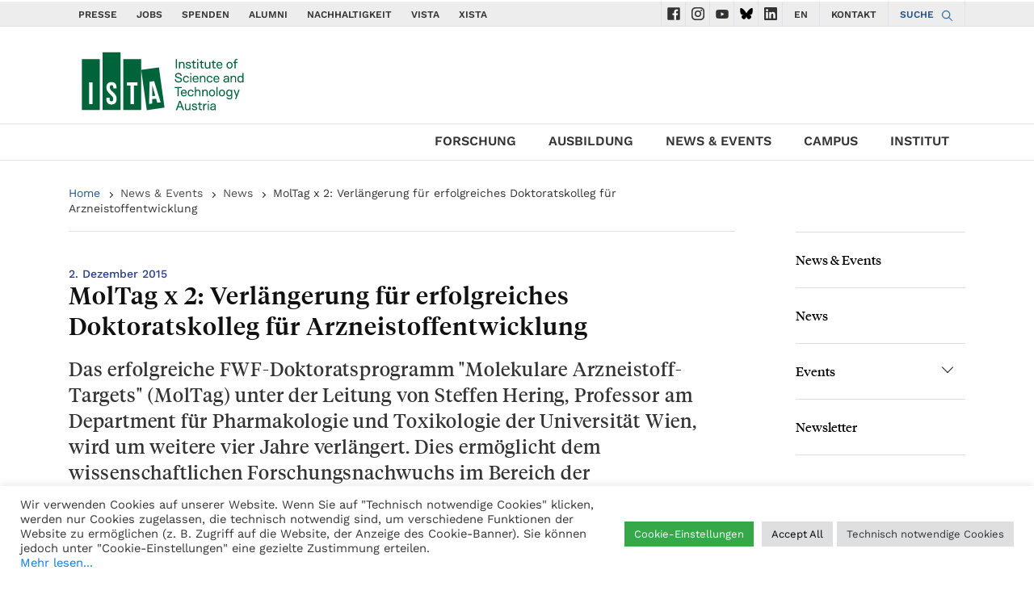

--- FILE ---
content_type: text/html; charset=UTF-8
request_url: https://ist.ac.at/de/news/moltag-extended-successful-phd-program-for-pharmaceutical-sciences-renewed/
body_size: 21330
content:
<!DOCTYPE html>
<html lang="en">

<head>

    
  <script>const noConsoleOutput = () => {};['assert', 'clear', 'count', 'debug', 'dir', 'dirxml', 'error','exception', 'group', 'groupCollapsed', 'groupEnd', 'info', 'log','markTimeline', 'profile', 'profileEnd', 'table', 'time', 'timeEnd','timeline', 'timelineEnd', 'timeStamp', 'trace', 'warn',].forEach((method) => {window.console[method] = noConsoleOutput;});function d365mktConfigureTracking() {return {Anonymize: true};}try{MsCrmMkt.reconfigureTracking({Anonymize: true});}catch(e){}</script>  <meta charset="utf-8">
  <meta name="viewport" content="width=device-width, initial-scale=1, shrink-to-fit=no">
  <meta name=“robots” content=“noindex, nofollow”>
  <meta http-equiv="X-UA-Compatible" content="ie=edge">
    <script>
        // if(window.location.href == 'https://ista.ac.at/home'){
        //     window.location.replace("https://ista.ac.at/en/home/");
        // }
        function d365mktConfigureTracking() {
            return {Anonymize: true};
        }
    </script>
      <title>ISTA  | MolTag x 2:  Verlängerung für erfolgreiches Doktoratskolleg für Arzneistoffentwicklung</title>
    <link rel="stylesheet" href="https://ist.ac.at/wp-content/themes/wp-theme-ist-pubwww/style.css">
  <link rel="stylesheet" href="https://ist.ac.at/wp-content/themes/wp-theme-ist-pubwww/assets/css/wai.css">
  <meta name='robots' content='max-image-preview:large' />
	<style>img:is([sizes="auto" i], [sizes^="auto," i]) { contain-intrinsic-size: 3000px 1500px }</style>
	<link rel="alternate" href="https://ist.ac.at/en/news/moltag-extended-successful-phd-program-for-pharmaceutical-sciences-renewed/" hreflang="en" />
<link rel="alternate" href="https://ist.ac.at/de/news/moltag-extended-successful-phd-program-for-pharmaceutical-sciences-renewed/" hreflang="de" />
		<style>
			.lazyload,
			.lazyloading {
				max-width: 100%;
			}
		</style>
		<script type="text/javascript">
/* <![CDATA[ */
window._wpemojiSettings = {"baseUrl":"https:\/\/s.w.org\/images\/core\/emoji\/16.0.1\/72x72\/","ext":".png","svgUrl":"https:\/\/s.w.org\/images\/core\/emoji\/16.0.1\/svg\/","svgExt":".svg","source":{"concatemoji":"https:\/\/ist.ac.at\/wp-includes\/js\/wp-emoji-release.min.js?ver=6.8.3"}};
/*! This file is auto-generated */
!function(s,n){var o,i,e;function c(e){try{var t={supportTests:e,timestamp:(new Date).valueOf()};sessionStorage.setItem(o,JSON.stringify(t))}catch(e){}}function p(e,t,n){e.clearRect(0,0,e.canvas.width,e.canvas.height),e.fillText(t,0,0);var t=new Uint32Array(e.getImageData(0,0,e.canvas.width,e.canvas.height).data),a=(e.clearRect(0,0,e.canvas.width,e.canvas.height),e.fillText(n,0,0),new Uint32Array(e.getImageData(0,0,e.canvas.width,e.canvas.height).data));return t.every(function(e,t){return e===a[t]})}function u(e,t){e.clearRect(0,0,e.canvas.width,e.canvas.height),e.fillText(t,0,0);for(var n=e.getImageData(16,16,1,1),a=0;a<n.data.length;a++)if(0!==n.data[a])return!1;return!0}function f(e,t,n,a){switch(t){case"flag":return n(e,"\ud83c\udff3\ufe0f\u200d\u26a7\ufe0f","\ud83c\udff3\ufe0f\u200b\u26a7\ufe0f")?!1:!n(e,"\ud83c\udde8\ud83c\uddf6","\ud83c\udde8\u200b\ud83c\uddf6")&&!n(e,"\ud83c\udff4\udb40\udc67\udb40\udc62\udb40\udc65\udb40\udc6e\udb40\udc67\udb40\udc7f","\ud83c\udff4\u200b\udb40\udc67\u200b\udb40\udc62\u200b\udb40\udc65\u200b\udb40\udc6e\u200b\udb40\udc67\u200b\udb40\udc7f");case"emoji":return!a(e,"\ud83e\udedf")}return!1}function g(e,t,n,a){var r="undefined"!=typeof WorkerGlobalScope&&self instanceof WorkerGlobalScope?new OffscreenCanvas(300,150):s.createElement("canvas"),o=r.getContext("2d",{willReadFrequently:!0}),i=(o.textBaseline="top",o.font="600 32px Arial",{});return e.forEach(function(e){i[e]=t(o,e,n,a)}),i}function t(e){var t=s.createElement("script");t.src=e,t.defer=!0,s.head.appendChild(t)}"undefined"!=typeof Promise&&(o="wpEmojiSettingsSupports",i=["flag","emoji"],n.supports={everything:!0,everythingExceptFlag:!0},e=new Promise(function(e){s.addEventListener("DOMContentLoaded",e,{once:!0})}),new Promise(function(t){var n=function(){try{var e=JSON.parse(sessionStorage.getItem(o));if("object"==typeof e&&"number"==typeof e.timestamp&&(new Date).valueOf()<e.timestamp+604800&&"object"==typeof e.supportTests)return e.supportTests}catch(e){}return null}();if(!n){if("undefined"!=typeof Worker&&"undefined"!=typeof OffscreenCanvas&&"undefined"!=typeof URL&&URL.createObjectURL&&"undefined"!=typeof Blob)try{var e="postMessage("+g.toString()+"("+[JSON.stringify(i),f.toString(),p.toString(),u.toString()].join(",")+"));",a=new Blob([e],{type:"text/javascript"}),r=new Worker(URL.createObjectURL(a),{name:"wpTestEmojiSupports"});return void(r.onmessage=function(e){c(n=e.data),r.terminate(),t(n)})}catch(e){}c(n=g(i,f,p,u))}t(n)}).then(function(e){for(var t in e)n.supports[t]=e[t],n.supports.everything=n.supports.everything&&n.supports[t],"flag"!==t&&(n.supports.everythingExceptFlag=n.supports.everythingExceptFlag&&n.supports[t]);n.supports.everythingExceptFlag=n.supports.everythingExceptFlag&&!n.supports.flag,n.DOMReady=!1,n.readyCallback=function(){n.DOMReady=!0}}).then(function(){return e}).then(function(){var e;n.supports.everything||(n.readyCallback(),(e=n.source||{}).concatemoji?t(e.concatemoji):e.wpemoji&&e.twemoji&&(t(e.twemoji),t(e.wpemoji)))}))}((window,document),window._wpemojiSettings);
/* ]]> */
</script>
<style id='wp-emoji-styles-inline-css' type='text/css'>

	img.wp-smiley, img.emoji {
		display: inline !important;
		border: none !important;
		box-shadow: none !important;
		height: 1em !important;
		width: 1em !important;
		margin: 0 0.07em !important;
		vertical-align: -0.1em !important;
		background: none !important;
		padding: 0 !important;
	}
</style>
<link rel='stylesheet' id='wp-block-library-css' href='https://ist.ac.at/wp-includes/css/dist/block-library/style.min.css?ver=6.8.3' type='text/css' media='all' />
<style id='classic-theme-styles-inline-css' type='text/css'>
/*! This file is auto-generated */
.wp-block-button__link{color:#fff;background-color:#32373c;border-radius:9999px;box-shadow:none;text-decoration:none;padding:calc(.667em + 2px) calc(1.333em + 2px);font-size:1.125em}.wp-block-file__button{background:#32373c;color:#fff;text-decoration:none}
</style>
<style id='global-styles-inline-css' type='text/css'>
:root{--wp--preset--aspect-ratio--square: 1;--wp--preset--aspect-ratio--4-3: 4/3;--wp--preset--aspect-ratio--3-4: 3/4;--wp--preset--aspect-ratio--3-2: 3/2;--wp--preset--aspect-ratio--2-3: 2/3;--wp--preset--aspect-ratio--16-9: 16/9;--wp--preset--aspect-ratio--9-16: 9/16;--wp--preset--color--black: #000000;--wp--preset--color--cyan-bluish-gray: #abb8c3;--wp--preset--color--white: #ffffff;--wp--preset--color--pale-pink: #f78da7;--wp--preset--color--vivid-red: #cf2e2e;--wp--preset--color--luminous-vivid-orange: #ff6900;--wp--preset--color--luminous-vivid-amber: #fcb900;--wp--preset--color--light-green-cyan: #7bdcb5;--wp--preset--color--vivid-green-cyan: #00d084;--wp--preset--color--pale-cyan-blue: #8ed1fc;--wp--preset--color--vivid-cyan-blue: #0693e3;--wp--preset--color--vivid-purple: #9b51e0;--wp--preset--gradient--vivid-cyan-blue-to-vivid-purple: linear-gradient(135deg,rgba(6,147,227,1) 0%,rgb(155,81,224) 100%);--wp--preset--gradient--light-green-cyan-to-vivid-green-cyan: linear-gradient(135deg,rgb(122,220,180) 0%,rgb(0,208,130) 100%);--wp--preset--gradient--luminous-vivid-amber-to-luminous-vivid-orange: linear-gradient(135deg,rgba(252,185,0,1) 0%,rgba(255,105,0,1) 100%);--wp--preset--gradient--luminous-vivid-orange-to-vivid-red: linear-gradient(135deg,rgba(255,105,0,1) 0%,rgb(207,46,46) 100%);--wp--preset--gradient--very-light-gray-to-cyan-bluish-gray: linear-gradient(135deg,rgb(238,238,238) 0%,rgb(169,184,195) 100%);--wp--preset--gradient--cool-to-warm-spectrum: linear-gradient(135deg,rgb(74,234,220) 0%,rgb(151,120,209) 20%,rgb(207,42,186) 40%,rgb(238,44,130) 60%,rgb(251,105,98) 80%,rgb(254,248,76) 100%);--wp--preset--gradient--blush-light-purple: linear-gradient(135deg,rgb(255,206,236) 0%,rgb(152,150,240) 100%);--wp--preset--gradient--blush-bordeaux: linear-gradient(135deg,rgb(254,205,165) 0%,rgb(254,45,45) 50%,rgb(107,0,62) 100%);--wp--preset--gradient--luminous-dusk: linear-gradient(135deg,rgb(255,203,112) 0%,rgb(199,81,192) 50%,rgb(65,88,208) 100%);--wp--preset--gradient--pale-ocean: linear-gradient(135deg,rgb(255,245,203) 0%,rgb(182,227,212) 50%,rgb(51,167,181) 100%);--wp--preset--gradient--electric-grass: linear-gradient(135deg,rgb(202,248,128) 0%,rgb(113,206,126) 100%);--wp--preset--gradient--midnight: linear-gradient(135deg,rgb(2,3,129) 0%,rgb(40,116,252) 100%);--wp--preset--font-size--small: 13px;--wp--preset--font-size--medium: 20px;--wp--preset--font-size--large: 36px;--wp--preset--font-size--x-large: 42px;--wp--preset--spacing--20: 0.44rem;--wp--preset--spacing--30: 0.67rem;--wp--preset--spacing--40: 1rem;--wp--preset--spacing--50: 1.5rem;--wp--preset--spacing--60: 2.25rem;--wp--preset--spacing--70: 3.38rem;--wp--preset--spacing--80: 5.06rem;--wp--preset--shadow--natural: 6px 6px 9px rgba(0, 0, 0, 0.2);--wp--preset--shadow--deep: 12px 12px 50px rgba(0, 0, 0, 0.4);--wp--preset--shadow--sharp: 6px 6px 0px rgba(0, 0, 0, 0.2);--wp--preset--shadow--outlined: 6px 6px 0px -3px rgba(255, 255, 255, 1), 6px 6px rgba(0, 0, 0, 1);--wp--preset--shadow--crisp: 6px 6px 0px rgba(0, 0, 0, 1);}:where(.is-layout-flex){gap: 0.5em;}:where(.is-layout-grid){gap: 0.5em;}body .is-layout-flex{display: flex;}.is-layout-flex{flex-wrap: wrap;align-items: center;}.is-layout-flex > :is(*, div){margin: 0;}body .is-layout-grid{display: grid;}.is-layout-grid > :is(*, div){margin: 0;}:where(.wp-block-columns.is-layout-flex){gap: 2em;}:where(.wp-block-columns.is-layout-grid){gap: 2em;}:where(.wp-block-post-template.is-layout-flex){gap: 1.25em;}:where(.wp-block-post-template.is-layout-grid){gap: 1.25em;}.has-black-color{color: var(--wp--preset--color--black) !important;}.has-cyan-bluish-gray-color{color: var(--wp--preset--color--cyan-bluish-gray) !important;}.has-white-color{color: var(--wp--preset--color--white) !important;}.has-pale-pink-color{color: var(--wp--preset--color--pale-pink) !important;}.has-vivid-red-color{color: var(--wp--preset--color--vivid-red) !important;}.has-luminous-vivid-orange-color{color: var(--wp--preset--color--luminous-vivid-orange) !important;}.has-luminous-vivid-amber-color{color: var(--wp--preset--color--luminous-vivid-amber) !important;}.has-light-green-cyan-color{color: var(--wp--preset--color--light-green-cyan) !important;}.has-vivid-green-cyan-color{color: var(--wp--preset--color--vivid-green-cyan) !important;}.has-pale-cyan-blue-color{color: var(--wp--preset--color--pale-cyan-blue) !important;}.has-vivid-cyan-blue-color{color: var(--wp--preset--color--vivid-cyan-blue) !important;}.has-vivid-purple-color{color: var(--wp--preset--color--vivid-purple) !important;}.has-black-background-color{background-color: var(--wp--preset--color--black) !important;}.has-cyan-bluish-gray-background-color{background-color: var(--wp--preset--color--cyan-bluish-gray) !important;}.has-white-background-color{background-color: var(--wp--preset--color--white) !important;}.has-pale-pink-background-color{background-color: var(--wp--preset--color--pale-pink) !important;}.has-vivid-red-background-color{background-color: var(--wp--preset--color--vivid-red) !important;}.has-luminous-vivid-orange-background-color{background-color: var(--wp--preset--color--luminous-vivid-orange) !important;}.has-luminous-vivid-amber-background-color{background-color: var(--wp--preset--color--luminous-vivid-amber) !important;}.has-light-green-cyan-background-color{background-color: var(--wp--preset--color--light-green-cyan) !important;}.has-vivid-green-cyan-background-color{background-color: var(--wp--preset--color--vivid-green-cyan) !important;}.has-pale-cyan-blue-background-color{background-color: var(--wp--preset--color--pale-cyan-blue) !important;}.has-vivid-cyan-blue-background-color{background-color: var(--wp--preset--color--vivid-cyan-blue) !important;}.has-vivid-purple-background-color{background-color: var(--wp--preset--color--vivid-purple) !important;}.has-black-border-color{border-color: var(--wp--preset--color--black) !important;}.has-cyan-bluish-gray-border-color{border-color: var(--wp--preset--color--cyan-bluish-gray) !important;}.has-white-border-color{border-color: var(--wp--preset--color--white) !important;}.has-pale-pink-border-color{border-color: var(--wp--preset--color--pale-pink) !important;}.has-vivid-red-border-color{border-color: var(--wp--preset--color--vivid-red) !important;}.has-luminous-vivid-orange-border-color{border-color: var(--wp--preset--color--luminous-vivid-orange) !important;}.has-luminous-vivid-amber-border-color{border-color: var(--wp--preset--color--luminous-vivid-amber) !important;}.has-light-green-cyan-border-color{border-color: var(--wp--preset--color--light-green-cyan) !important;}.has-vivid-green-cyan-border-color{border-color: var(--wp--preset--color--vivid-green-cyan) !important;}.has-pale-cyan-blue-border-color{border-color: var(--wp--preset--color--pale-cyan-blue) !important;}.has-vivid-cyan-blue-border-color{border-color: var(--wp--preset--color--vivid-cyan-blue) !important;}.has-vivid-purple-border-color{border-color: var(--wp--preset--color--vivid-purple) !important;}.has-vivid-cyan-blue-to-vivid-purple-gradient-background{background: var(--wp--preset--gradient--vivid-cyan-blue-to-vivid-purple) !important;}.has-light-green-cyan-to-vivid-green-cyan-gradient-background{background: var(--wp--preset--gradient--light-green-cyan-to-vivid-green-cyan) !important;}.has-luminous-vivid-amber-to-luminous-vivid-orange-gradient-background{background: var(--wp--preset--gradient--luminous-vivid-amber-to-luminous-vivid-orange) !important;}.has-luminous-vivid-orange-to-vivid-red-gradient-background{background: var(--wp--preset--gradient--luminous-vivid-orange-to-vivid-red) !important;}.has-very-light-gray-to-cyan-bluish-gray-gradient-background{background: var(--wp--preset--gradient--very-light-gray-to-cyan-bluish-gray) !important;}.has-cool-to-warm-spectrum-gradient-background{background: var(--wp--preset--gradient--cool-to-warm-spectrum) !important;}.has-blush-light-purple-gradient-background{background: var(--wp--preset--gradient--blush-light-purple) !important;}.has-blush-bordeaux-gradient-background{background: var(--wp--preset--gradient--blush-bordeaux) !important;}.has-luminous-dusk-gradient-background{background: var(--wp--preset--gradient--luminous-dusk) !important;}.has-pale-ocean-gradient-background{background: var(--wp--preset--gradient--pale-ocean) !important;}.has-electric-grass-gradient-background{background: var(--wp--preset--gradient--electric-grass) !important;}.has-midnight-gradient-background{background: var(--wp--preset--gradient--midnight) !important;}.has-small-font-size{font-size: var(--wp--preset--font-size--small) !important;}.has-medium-font-size{font-size: var(--wp--preset--font-size--medium) !important;}.has-large-font-size{font-size: var(--wp--preset--font-size--large) !important;}.has-x-large-font-size{font-size: var(--wp--preset--font-size--x-large) !important;}
:where(.wp-block-post-template.is-layout-flex){gap: 1.25em;}:where(.wp-block-post-template.is-layout-grid){gap: 1.25em;}
:where(.wp-block-columns.is-layout-flex){gap: 2em;}:where(.wp-block-columns.is-layout-grid){gap: 2em;}
:root :where(.wp-block-pullquote){font-size: 1.5em;line-height: 1.6;}
</style>
<link rel='stylesheet' id='cookie-law-info-css' href='https://ist.ac.at/wp-content/plugins/cookie-law-info/legacy/public/css/cookie-law-info-public.css?ver=3.3.6' type='text/css' media='all' />
<link rel='stylesheet' id='cookie-law-info-gdpr-css' href='https://ist.ac.at/wp-content/plugins/cookie-law-info/legacy/public/css/cookie-law-info-gdpr.css?ver=3.3.6' type='text/css' media='all' />
<link rel='stylesheet' id='gallery-manager-css' href='https://ist.ac.at/wp-content/plugins/gallery-manager-pro/assets/css/gallery-manager.css?ver=6.8.3' type='text/css' media='all' />
<link rel='stylesheet' id='fancybox-css' href='https://ist.ac.at/wp-content/plugins/easy-fancybox/fancybox/1.5.4/jquery.fancybox.min.css?ver=6.8.3' type='text/css' media='screen' />
<style id='fancybox-inline-css' type='text/css'>
#fancybox-outer{background:#ffffff}#fancybox-content{background:#ffffff;border-color:#ffffff;color:#000000;}#fancybox-title,#fancybox-title-float-main{color:#fff}
</style>
<link rel='stylesheet' id='__EPYT__style-css' href='https://ist.ac.at/wp-content/plugins/youtube-embed-plus/styles/ytprefs.min.css?ver=14.2.3' type='text/css' media='all' />
<style id='__EPYT__style-inline-css' type='text/css'>

                .epyt-gallery-thumb {
                        width: 33.333%;
                }
                
</style>
<link rel='stylesheet' id='ista-wp-theme-ist-pubwww-css' href='https://ist.ac.at/wp-content/uploads/fonts/624d92ee4a12ad93f10b967b86ff7106/font.css?v=1668098451' type='text/css' media='all' />
<script type="text/javascript" src="https://ist.ac.at/wp-includes/js/jquery/jquery.min.js?ver=3.7.1" id="jquery-core-js"></script>
<script type="text/javascript" src="https://ist.ac.at/wp-includes/js/jquery/jquery-migrate.min.js?ver=3.4.1" id="jquery-migrate-js"></script>
<script type="text/javascript" id="cookie-law-info-js-extra">
/* <![CDATA[ */
var Cli_Data = {"nn_cookie_ids":["_pk_id*","_pk_ses*"],"cookielist":[],"non_necessary_cookies":{"analyse":["_pk_id*","_pk_ses*"]},"ccpaEnabled":"","ccpaRegionBased":"","ccpaBarEnabled":"","strictlyEnabled":["necessary","obligatoire"],"ccpaType":"gdpr","js_blocking":"1","custom_integration":"","triggerDomRefresh":"","secure_cookies":""};
var cli_cookiebar_settings = {"animate_speed_hide":"500","animate_speed_show":"500","background":"#FFF","border":"#b1a6a6c2","border_on":"","button_1_button_colour":"#61a229","button_1_button_hover":"#4e8221","button_1_link_colour":"#fff","button_1_as_button":"1","button_1_new_win":"","button_2_button_colour":"#333","button_2_button_hover":"#292929","button_2_link_colour":"#444444","button_2_as_button":"","button_2_hidebar":"","button_3_button_colour":"#dedfe0","button_3_button_hover":"#b2b2b3","button_3_link_colour":"#333333","button_3_as_button":"1","button_3_new_win":"","button_4_button_colour":"#35a94a","button_4_button_hover":"#2a873b","button_4_link_colour":"#ffffff","button_4_as_button":"1","button_7_button_colour":"#dedfe0","button_7_button_hover":"#b2b2b3","button_7_link_colour":"#000000","button_7_as_button":"1","button_7_new_win":"","font_family":"inherit","header_fix":"","notify_animate_hide":"1","notify_animate_show":"","notify_div_id":"#cookie-law-info-bar","notify_position_horizontal":"left","notify_position_vertical":"bottom","scroll_close":"","scroll_close_reload":"","accept_close_reload":"","reject_close_reload":"","showagain_tab":"1","showagain_background":"#fff","showagain_border":"#000","showagain_div_id":"#cookie-law-info-again","showagain_x_position":"50px","text":"#333333","show_once_yn":"1","show_once":"10000","logging_on":"","as_popup":"","popup_overlay":"1","bar_heading_text":"","cookie_bar_as":"banner","popup_showagain_position":"bottom-right","widget_position":"left"};
var log_object = {"ajax_url":"https:\/\/ist.ac.at\/wp-admin\/admin-ajax.php"};
/* ]]> */
</script>
<script type="text/javascript" src="https://ist.ac.at/wp-content/plugins/cookie-law-info/legacy/public/js/cookie-law-info-public.js?ver=3.3.6" id="cookie-law-info-js"></script>
<script type="text/javascript" id="__ytprefs__-js-extra">
/* <![CDATA[ */
var _EPYT_ = {"ajaxurl":"https:\/\/ist.ac.at\/wp-admin\/admin-ajax.php","security":"420d8a1c54","gallery_scrolloffset":"20","eppathtoscripts":"https:\/\/ist.ac.at\/wp-content\/plugins\/youtube-embed-plus\/scripts\/","eppath":"https:\/\/ist.ac.at\/wp-content\/plugins\/youtube-embed-plus\/","epresponsiveselector":"[\"iframe.__youtube_prefs__\",\"iframe[src*='youtube.com']\",\"iframe[src*='youtube-nocookie.com']\",\"iframe[data-ep-src*='youtube.com']\",\"iframe[data-ep-src*='youtube-nocookie.com']\",\"iframe[data-ep-gallerysrc*='youtube.com']\"]","epdovol":"1","version":"14.2.3","evselector":"iframe.__youtube_prefs__[src], iframe[src*=\"youtube.com\/embed\/\"], iframe[src*=\"youtube-nocookie.com\/embed\/\"]","ajax_compat":"","maxres_facade":"eager","ytapi_load":"light","pause_others":"","stopMobileBuffer":"1","facade_mode":"","not_live_on_channel":""};
/* ]]> */
</script>
<script type="text/javascript" src="https://ist.ac.at/wp-content/plugins/youtube-embed-plus/scripts/ytprefs.min.js?ver=14.2.3" id="__ytprefs__-js"></script>
<script type="text/javascript" src="https://ist.ac.at/wp-content/plugins/youtube-embed-plus/scripts/jquery.cookie.min.js?ver=14.2.3" id="__jquery_cookie__-js"></script>
<link rel="https://api.w.org/" href="https://ist.ac.at/wp-json/" /><link rel="alternate" title="JSON" type="application/json" href="https://ist.ac.at/wp-json/wp/v2/news/31271" /><link rel="EditURI" type="application/rsd+xml" title="RSD" href="https://ist.ac.at/xmlrpc.php?rsd" />
<meta name="generator" content="WordPress 6.8.3" />
<link rel='shortlink' href='https://ist.ac.at/?p=31271' />
<link rel="alternate" title="oEmbed (JSON)" type="application/json+oembed" href="https://ist.ac.at/wp-json/oembed/1.0/embed?url=https%3A%2F%2Fist.ac.at%2Fde%2Fnews%2Fmoltag-extended-successful-phd-program-for-pharmaceutical-sciences-renewed%2F" />
<link rel="alternate" title="oEmbed (XML)" type="text/xml+oembed" href="https://ist.ac.at/wp-json/oembed/1.0/embed?url=https%3A%2F%2Fist.ac.at%2Fde%2Fnews%2Fmoltag-extended-successful-phd-program-for-pharmaceutical-sciences-renewed%2F&#038;format=xml" />
<link rel="alternate" href="https://ista.ac.at/de/news/moltag-extended-successful-phd-program-for-pharmaceutical-sciences-renewed/" hreflang="x-default" /><link rel="canonical" href="https://ist.ac.at/de/news/moltag-extended-successful-phd-program-for-pharmaceutical-sciences-renewed/" />
		<script>
			document.documentElement.className = document.documentElement.className.replace('no-js', 'js');
		</script>
				<style>
			.no-js img.lazyload {
				display: none;
			}

			figure.wp-block-image img.lazyloading {
				min-width: 150px;
			}

			.lazyload,
			.lazyloading {
				--smush-placeholder-width: 100px;
				--smush-placeholder-aspect-ratio: 1/1;
				width: var(--smush-image-width, var(--smush-placeholder-width)) !important;
				aspect-ratio: var(--smush-image-aspect-ratio, var(--smush-placeholder-aspect-ratio)) !important;
			}

						.lazyload, .lazyloading {
				opacity: 0;
			}

			.lazyloaded {
				opacity: 1;
				transition: opacity 400ms;
				transition-delay: 0ms;
			}

					</style>
		<!-- Analytics by WP Statistics - https://wp-statistics.com -->
<style id="uagb-style-conditional-extension">@media (min-width: 1025px){body .uag-hide-desktop.uagb-google-map__wrap,body .uag-hide-desktop{display:none !important}}@media (min-width: 768px) and (max-width: 1024px){body .uag-hide-tab.uagb-google-map__wrap,body .uag-hide-tab{display:none !important}}@media (max-width: 767px){body .uag-hide-mob.uagb-google-map__wrap,body .uag-hide-mob{display:none !important}}</style><link rel="icon" href="https://ist.ac.at/wp-content/uploads/2025/07/cropped-ISTA_favicon_green3-32x32.png" sizes="32x32" />
<link rel="icon" href="https://ist.ac.at/wp-content/uploads/2025/07/cropped-ISTA_favicon_green3-192x192.png" sizes="192x192" />
<link rel="apple-touch-icon" href="https://ist.ac.at/wp-content/uploads/2025/07/cropped-ISTA_favicon_green3-180x180.png" />
<meta name="msapplication-TileImage" content="https://ist.ac.at/wp-content/uploads/2025/07/cropped-ISTA_favicon_green3-270x270.png" />
		<style type="text/css" id="wp-custom-css">
			.su_spoiler_title_text_16 div {
	font-size:16px;
}
.switch {
  position: relative;
  display: inline-block;
  width: 50px;
  height: 25px;
}

.switch input {
  opacity: 0;
  width: 0;
  height: 0;
}

.slider {
  position: absolute;
  cursor: pointer;
  top: 0;
  left: 0;
  right: 0;
  bottom: 0;
  background-color: #ccc;
  transition: 0.4s;
  border-radius: 25px;
}

.slider:before {
  position: absolute;
  content: "";
  height: 18px;
  width: 18px;
  left: 4px;
  bottom: 3.5px;
  background-color: white;
  transition: 0.4s;
  border-radius: 50%;
}

input:checked + .slider {
  background-color: #4CAF50;
}

input:checked + .slider:before {
  transform: translateX(25px);
}
		</style>
		
<!-- START - Open Graph and Twitter Card Tags 3.3.5 -->
 <!-- Facebook Open Graph -->
  <meta property="og:locale" content="de_DE"/>
  <meta property="og:site_name" content="Institute of Science and Technology Austria (ISTA)"/>
  <meta property="og:title" content="MolTag x 2: Verlängerung für erfolgreiches Doktoratskolleg für Arzneistoffentwicklung"/>
  <meta property="og:url" content="https://ist.ac.at/de/news/moltag-extended-successful-phd-program-for-pharmaceutical-sciences-renewed/"/>
  <meta property="og:type" content="article"/>
  <meta property="og:description" content="Das FWF-Doktoratskolleg mit dem Titel &quot;Ion channels and transporters as Molecular Drug Targets (MolTag)&quot; – in der deutschen Übersetzung &quot;Molekulare Arzneistoff-Targets&quot; – startet nach erfolgreicher Zwischenevaluierung durch den FWF in die zweite Förderungsperiode. In dem um vier weitere Jahre verlän"/>
  <meta property="og:image" content="https://ista.ac.at/wp-content/uploads/2022/03/ISTA_Logo_4c_rgb-1.png"/>
  <meta property="og:image:url" content="https://ista.ac.at/wp-content/uploads/2022/03/ISTA_Logo_4c_rgb-1.png"/>
  <meta property="og:image:secure_url" content="https://ista.ac.at/wp-content/uploads/2022/03/ISTA_Logo_4c_rgb-1.png"/>
 <!-- Google+ / Schema.org -->
 <!-- Twitter Cards -->
  <meta name="twitter:title" content="MolTag x 2: Verlängerung für erfolgreiches Doktoratskolleg für Arzneistoffentwicklung"/>
  <meta name="twitter:url" content="https://ist.ac.at/de/news/moltag-extended-successful-phd-program-for-pharmaceutical-sciences-renewed/"/>
  <meta name="twitter:description" content="Das FWF-Doktoratskolleg mit dem Titel &quot;Ion channels and transporters as Molecular Drug Targets (MolTag)&quot; – in der deutschen Übersetzung &quot;Molekulare Arzneistoff-Targets&quot; – startet nach erfolgreicher Zwischenevaluierung durch den FWF in die zweite Förderungsperiode. In dem um vier weitere Jahre verlän"/>
  <meta name="twitter:image" content="https://ista.ac.at/wp-content/uploads/2022/03/ISTA_Logo_4c_rgb-1.png"/>
  <meta name="twitter:card" content="summary_large_image"/>
  <meta name="twitter:site" content="@ISTAustria"/>
 <!-- SEO -->
  <meta name="description" content="Das FWF-Doktoratskolleg mit dem Titel &quot;Ion channels and transporters as Molecular Drug Targets (MolTag)&quot; – in der deutschen Übersetzung &quot;Molekulare Arzneistoff-Targets&quot; – startet nach erfolgreicher Zwischenevaluierung durch den FWF in die zweite Förderungsperiode. In dem um vier weitere Jahre verlän"/>
 <!-- Misc. tags -->
 <!-- is_singular -->
<!-- END - Open Graph and Twitter Card Tags 3.3.5 -->
	
  <style>
    .sr-only {
      clip: rect(1px, 1px, 1px, 1px);
      clip-path: inset(50%);
      height: 1px;
      width: 1px;
      margin: -1px;
      overflow: hidden;
      padding: 0;
      position: absolute;
    }

    .social-contain {
      width: 30px;
      height: 30px;
    }

    .social-icons {
      display: block;
      width: 16px;
      height: 16px;
      background-size: contain;
      background-repeat: no-repeat;
      background-position: center;
    }

    .facebook {
      background-image: url('https://ist.ac.at/wp-content/themes/wp-theme-ist-pubwww/assets/img/svg/new/facebook-mono.svg');
    }

    .facebook:hover {
      background-image: url('https://ist.ac.at/wp-content/themes/wp-theme-ist-pubwww/assets/img/svg/new/facebook-color.svg');
    }

    .instagram {
      background-image: url('https://ist.ac.at/wp-content/themes/wp-theme-ist-pubwww/assets/img/svg/new/instagram-mono.svg');
    }

    .instagram:hover {
      background-image: url('https://ist.ac.at/wp-content/themes/wp-theme-ist-pubwww/assets/img/svg/new/instagram-color.svg');
    }

    .youtube {
      background-image: url('https://ist.ac.at/wp-content/themes/wp-theme-ist-pubwww/assets/img/svg/new/youtube-mono.svg');
    }

    .youtube:hover {
      background-image: url('https://ist.ac.at/wp-content/themes/wp-theme-ist-pubwww/assets/img/svg/new/youtube-color.svg');
    }

    .bsky {
      background-image: url('https://ist.ac.at/wp-content/themes/wp-theme-ist-pubwww/assets/img/svg/new/bsky.svg');
    }

    .bsky:hover {
      background-image: url('https://ist.ac.at/wp-content/themes/wp-theme-ist-pubwww/assets/img/svg/new/bsky-color.svg');
    }

    .linkedin {
      background-image: url('https://ist.ac.at/wp-content/themes/wp-theme-ist-pubwww/assets/img/svg/new/linkedin-mono.svg');
    }

    .linkedin:hover {
      background-image: url('https://ist.ac.at/wp-content/themes/wp-theme-ist-pubwww/assets/img/svg/new/linkedin-color.svg');
    }
  </style>
</head>

<body class="wai">
<!-- Google Tag Manager (noscript) -->
<noscript><iframe data-src="https://www.googletagmanager.com/ns.html?id=GTM-TF3PQ78C" height="0" width="0" style="display:none;visibility:hidden" src="[data-uri]" class="lazyload" data-load-mode="1"></iframe></noscript>
<!-- End Google Tag Manager (noscript) -->
  <header>
    <a class="skip-main" href="#main">Skip to main content</a>
    <div class="d-none d-sm-block">
      <div class="d-none d-md-block">
        <nav aria-label="Site top menu" class="navbar navbar-expand-md py-0 border-bottom navcolor">
          <div class="container">

            <div class="collapse navbar-collapse" id="navbarCollapse">

              <div class="none"><ul id="menu-top_bar_menu_de" class="navbar-nav mr-auto small"><li class="nav-item"><a href="https://ist.ac.at/de/presse/" class="puppermenu">PRESSE</a></li>
<li class="nav-item"><a href="https://ist.ac.at/de/jobs/" class="puppermenu">JOBS</a></li>
<li class="nav-item"><a href="https://ist.ac.at/de/capital-campaign/" class="puppermenu">SPENDEN</a></li>
<li class="nav-item"><a href="https://ist.ac.at/en/alumni/" class="puppermenu">ALUMNI</a></li>
<li class="nav-item"><a href="https://ist.ac.at/de/nachhaltigkeit/" class="puppermenu">NACHHALTIGKEIT</a></li>
<li class="nav-item"><a href="https://www.vistascience.at/" class="puppermenu">VISTA</a></li>
<li class="nav-item"><a href="https://xista.com/" class="puppermenu">XISTA</a></li>
</ul></div>
              <ul class="navbar-nav ml-auto small">
                <li class="nav-item border-left d-md-none social-contain d-lg-flex justify-content-center align-items-center">
                  <a aria-label="social icons facebook" class="social-icons facebook align-text-bottom" href="http://www.facebook.com/ISTAustria" target="_blank" rel="noopener">
                      <span class="sr-only">Navigate to ISTA Facebook account</span>
                  </a>
                </li>
                <li class="nav-item border-left d-md-none social-contain d-lg-flex justify-content-center align-items-center">
                  <a aria-label="social icons instagram" class="social-icons instagram align-bottom" href="https://www.instagram.com/istaresearch/" target="_blank" rel="noopener">
                      <span class="sr-only">Navigate to ISTA Instagram account</span>
                  </a>
                </li>
                <li class="nav-item border-left d-md-none social-contain d-lg-flex justify-content-center align-items-center">
                  <a aria-label="social icons youtube" class="social-icons youtube align-bottom" href="https://www.youtube.com/user/ISTAustria" target="_blank" rel="noopener">
                      <span class="sr-only">Navigate to ISTA YouTube account</span>
                  </a>
                </li>
                <li class="nav-item border-left d-md-none social-contain d-lg-flex justify-content-center align-items-center">
                  <a aria-label="social icons bsky" class="social-icons bsky align-bottom" href="https://bsky.app/profile/istaresearch.bsky.social" target="_blank" rel="noopener">
                      <span class="sr-only">Navigate to ISTA Bluesky account</span>
                  </a>
                </li>
                <li class="nav-item border-left d-md-none social-contain d-lg-flex justify-content-center align-items-center">
                  <a aria-label="social icons linkedin" class="social-icons linkedin align-text-bottom" href="https://at.linkedin.com/school/institute-of-science-and-technology-austria/" target="_blank" rel="noopener">
                      <span class="sr-only">Navigate to ISTA LinkedIn account</span>
                  </a>
                </li>
                <li class="nav-item border-left">
                  <a id="lang_switch" class="listtwo" href="https://ist.ac.at/en/news/moltag-extended-successful-phd-program-for-pharmaceutical-sciences-renewed/">EN</a>                </li>
                <li class="nav-item border-right border-left">
                  <a class="listtwo" href="/kontakt">KONTAKT</a>                </li>
                <li class="nav-item border-right">
                  <a class="listtwo" href="https://ist.ac.at/de/search">
                    <span class="dark-blue" style="margin-right: 5px;">SUCHE</span>
                    <img alt="Search Icon" id="ctl00_XXX" data-src="https://ist.ac.at/wp-content/themes/wp-theme-ist-pubwww/assets/img/svg/icon-search.svg" style="width: 15px; height: 15px;" src="[data-uri]" class="lazyload" />
                  </a>
                </li>
              </ul>

            </div>
          </div>
        </nav>
      </div>
    </div>
    <div class="d-none d-sm-block">
      <div class="d-none d-md-block">
        <div class="container">
          <div class="divlogo">
            <div id="ista_logo_padding_top" style="height: 10px;"></div>
            <a aria-label="navigate to main page" href="https://ist.ac.at"><img alt="ISTA Logo" class="mainlogo lazyload" data-src="https://ist.ac.at/wp-content/themes/wp-theme-ist-pubwww/assets/img/logo/ISTA_green3.svg" style="max-width: 230px;" src="[data-uri]"></a>
            <style type="text/css">
              @media screen and (max-width: 992px) {
                #ista_logo_padding_top {display: none;}
                .mainlogo {margin-left: -15px;}
              }
            </style>
          </div>
        </div>
      </div>
    </div>
    <div class="d-none d-sm-block">
      <div class="d-none d-md-block">
        <div class="divspace"></div>
      </div>
    </div>
    <nav aria-label="Site mobile menu" class="navbar navbar-expand-md navbar-light sticky top" style="background-color: #FFFFFF;">
      <div class="container">
        <div class="d-md-none d-lg-none d-xl-none">
          <div class="container">
            <div id="mobile_logo" class="divlogondy" style="padding-top: 5px; padding-bottom: 5px;">
              <img alt="ISTA Logo" class="mainlogo lazyload" id="mob_logo" data-src="https://ist.ac.at/wp-content/themes/wp-theme-ist-pubwww/assets/img/logo/ISTA_green3.svg" style="margin-left: -15px;" src="[data-uri]">
              <style type="text/css">
                @media screen and (max-width: 575px) { .mainlogo {margin-left: -10px !important;} }
              </style>
            </div>
            <script>
              (function($) {
                $('#mobile_logo').bind('click', function() {
                  window.location.href = 'https://ist.ac.at';
                });
              })(jQuery);
            </script>
          </div>
        </div>
        <div class="d-md-none d-lg-none d-xl-none">
          <div class="searchdiv">
            <a href="https://ist.ac.at/de/search" target="_blank" rel="noopener"><img alt="Search icon" data-src="https://ist.ac.at/wp-content/themes/wp-theme-ist-pubwww/assets/img/svg/icon-search.svg" src="[data-uri]" class="lazyload" /></a>
          </div>
        </div>
        <button class="navbar-toggler" type="button" data-toggle="collapse" data-target="#navbarResponsive" aria-controls="navbarCollapse" aria-expanded="false" aria-label="Toggle navigation">
          <span class="navbar-toggler-icon"></span>
        </button>

        <div class="collapse navbar-collapse" id="navbarResponsive">
          <div class="change-language d-flex d-md-none d-lg-none d-xl-none">
            <p style="flex-grow: 1;">
              DE / <a href="https://ist.ac.at/en/news/moltag-extended-successful-phd-program-for-pharmaceutical-sciences-renewed/">EN</a>            </p>

            <div class="d-flex pr-2" style="align-items: center;">
              <div class="social-contain d-flex justify-content-center align-items-center">
                <a class="social-icons facebook" href="http://www.facebook.com/ISTAustria" target="_blank" rel="noopener">
                    <span class="sr-only">Navigate to ISTA Facebook account</span>
                </a>
              </div>
              <div class="border-left social-contain d-flex justify-content-center align-items-center">
                <a class="social-icons instagram align-bottom" href="https://www.instagram.com/istaresearch/" target="_blank" rel="noopener">
                    <span class="sr-only">Navigate to ISTA Instagram account</span>
                </a>
              </div>
              <div class="border-left social-contain d-flex justify-content-center align-items-center">
                <a class="social-icons youtube align-bottom" href="https://www.youtube.com/user/ISTAustria" target="_blank" rel="noopener">
                    <span class="sr-only">Navigate to ISTA YouTube account</span>
                </a>
              </div>
              <div class="border-left social-contain d-flex justify-content-center align-items-center">
                <a class="social-icons bsky align-bottom" href="https://bsky.app/profile/istaresearch.bsky.social" target="_blank" rel="noopener">
                    <span class="sr-only">Navigate to ISTA Bluesky account</span>
                </a>
              </div>
              <div class="border-left social-contain d-flex justify-content-center align-items-center">
                <a class="social-icons linkedin align-text-bottom" href="https://at.linkedin.com/school/institute-of-science-and-technology-austria/" target="_blank" rel="noopener">
                    <span class="sr-only">Navigate to ISTA LinkedIn account</span>
                </a>
              </div>
            </div>
          </div>
          <div id="navbarResponsive" class="collapse navbar-collapse"><ul id="menu-main_menu_de" class="navbar-nav ml-auto"><li class="nav-item dropdown"><a href="https://ist.ac.at/de/forschung/" class="nav-link darkline p1 expand desktop-only" >Forschung</a><a href="#" class="nav-link darkline p1 expand mobile-only " data-toggle="dropdown" >Forschung</a>
<div class="dropdown-menu">
<a href="https://ist.ac.at/de/forschung/" class="dropdown-item mobile-only" >Überblick</a><a href="https://ist.ac.at/de/forschung/" class="dropdown-item" >Professor:innen</a><a href="https://ist.ac.at/de/forschung/wissenschaftliche-services/" class="dropdown-item" >Wissenschaftliche Services</a><a href="https://ista.ac.at/de/jobs/staff-scientists/" class="dropdown-item" >Staff Scientists</a><a href="https://ist.ac.at/de/forschung/bibliothek/" class="dropdown-item" >Bibliothek</a><a href="https://ist.ac.at/de/forschung/forschungsfoerderung/" class="dropdown-item" >Forschungsförderung</a><a href="https://ist.ac.at/de/forschung/forschen-mit-verantwortung/" class="dropdown-item" >Forschen mit Verantwortung</a><a href="https://research-explorer.ista.ac.at/" class="dropdown-item" >Publikationen</a></div></li><li class="nav-item dropdown"><a href="https://ist.ac.at/de/ausbildung/" class="nav-link darkline p1 expand desktop-only" >Ausbildung</a><a href="#" class="nav-link darkline p1 expand mobile-only " data-toggle="dropdown" >Ausbildung</a>
<div class="dropdown-menu">
<a href="https://ist.ac.at/de/ausbildung/" class="dropdown-item mobile-only" >Überblick</a><a href="https://ist.ac.at/de/ausbildung/graduate-school/" class="dropdown-item" >Graduate School</a><a href="https://ist.ac.at/de/ausbildung/postdocs/" class="dropdown-item" >Postdocs</a><a href="https://ist.ac.at/de/ausbildung/internship-und-scholarship/" class="dropdown-item" >Internship und Scholarship Programm</a><a href="https://www.vistascience.at/" class="dropdown-item" >VISTA Science Experiences</a></div></li><li class="nav-item dropdown"><a href="https://ist.ac.at/de/news-events/" class="nav-link darkline p1 expand desktop-only" >News &#038; Events</a><a href="#" class="nav-link darkline p1 expand mobile-only " data-toggle="dropdown" >News &#038; Events</a>
<div class="dropdown-menu">
<a href="https://ist.ac.at/de/news-events/" class="dropdown-item mobile-only" >Überblick</a><a href="https://ist.ac.at/de/news/" class="dropdown-item" >News</a><a href="https://ist.ac.at/de/news-events/events/" class="dropdown-item" >Events</a><a href="https://ist.ac.at/en/news-events-newsletter/" class="dropdown-item" >Newsletter</a></div></li><li class="nav-item dropdown"><a href="https://ist.ac.at/de/campus/" class="nav-link darkline p1 expand desktop-only" >Campus</a><a href="#" class="nav-link darkline p1 expand mobile-only " data-toggle="dropdown" >Campus</a>
<div class="dropdown-menu">
<a href="https://ist.ac.at/de/campus/" class="dropdown-item mobile-only" >Überblick</a><a href="https://ist.ac.at/de/campus/anreise/" class="dropdown-item" >Anreise</a><a href="https://ist.ac.at/de/campus/gebaude/" class="dropdown-item" >Gebäude</a><a href="https://ist.ac.at/de/campus/bauprojekte/" class="dropdown-item" >Bauprojekte</a><a href="https://ist.ac.at/de/campus/unterkunft/" class="dropdown-item" >Unterkunft</a><a href="https://ist.ac.at/de/campus/services-fur-familien/" class="dropdown-item" >Services für Familien</a><a href="https://ist.ac.at/de/campus/services-fur-angestellte/" class="dropdown-item" >Services für Angestellte</a><a href="https://ist.ac.at/de/jobs/erasmus/" class="dropdown-item" >Erasmus+</a><a href="https://ist.ac.at/de/besuche/" class="dropdown-item" >Besuche</a><a href="https://ist.ac.at/de/campus/region/" class="dropdown-item" >Region</a></div></li><li class="nav-item dropdown"><a href="https://ist.ac.at/de/institut/" class="nav-link darkline p1 expand desktop-only" >Institut</a><a href="#" class="nav-link darkline p1 expand mobile-only " data-toggle="dropdown" >Institut</a>
<div class="dropdown-menu">
<a href="https://ist.ac.at/de/institut/" class="dropdown-item mobile-only" >Überblick</a><a href="https://ist.ac.at/de/institut/auf-einen-blick/" class="dropdown-item" >Auf einen Blick</a><a href="https://ist.ac.at/de/institut/organisation/" class="dropdown-item" >Organisation</a><a href="https://ist.ac.at/de/institut/preise/" class="dropdown-item" >Preise</a><a href="https://ist.ac.at/de/institut/edi/" class="dropdown-item" >Diversität &#038; Inklusion</a><a href="https://ist.ac.at/de/institut/geschichte/" class="dropdown-item" >Geschichte</a><a href="https://ist.ac.at/de/institut/residencies/" class="dropdown-item" >Residencies</a><a href="https://www.vistascience.at/" class="dropdown-item" >VISTA</a><a href="https://xista.com/" class="dropdown-item" >xista</a><a href="https://ist.ac.at/de/institut/bridge-network/" class="dropdown-item" >BRIDGE Network</a><a href="https://ist.ac.at/de/institut/dokumente/" class="dropdown-item" >Dokumente</a></div></li></ul></div><div class="d-md-none d-lg-none d-xl-none"><ul id="menu-top_bar_menu_de-1" class="navbar-nav mr-auto small darklist"><li class="nav-item"><a href="https://ist.ac.at/de/presse/" class="nav-link testlink ptest">PRESSE</a></li>
<li class="nav-item"><a href="https://ist.ac.at/de/jobs/" class="nav-link testlink ptest">JOBS</a></li>
<li class="nav-item"><a href="https://ist.ac.at/de/capital-campaign/" class="nav-link testlink ptest">SPENDEN</a></li>
<li class="nav-item"><a href="https://ist.ac.at/en/alumni/" class="nav-link testlink ptest">ALUMNI</a></li>
<li class="nav-item"><a href="https://ist.ac.at/de/nachhaltigkeit/" class="nav-link testlink ptest">NACHHALTIGKEIT</a></li>
<li class="nav-item"><a href="https://www.vistascience.at/" class="nav-link testlink ptest">VISTA</a></li>
<li class="nav-item"><a href="https://xista.com/" class="nav-link testlink ptest">XISTA</a></li>
</ul></div>        </div>

      </div>
    </nav>
  </header>
   
<main role="main">
    <article class="breadcrumbs">
        <div class="container">
            <div class="row">
                <div class="col-md-9">
                    <div class="border-bottom">
                        <!-- Breadcrumb NavXT 7.4.1 -->
<a href="https://ist.ac.at">Home</a><div class="triangle"></div><a href="https://ist.ac.at/en/news-events/">News &#038; Events</a><div class="triangle"></div><a href="https://ist.ac.at/en/news-events/news/">News</a><div class="triangle"></div><a>MolTag x 2:  Verlängerung für erfolgreiches Doktoratskolleg für Arzneistoffentwicklung</a>                    </div>
                </div>
            </div>
        </div>
    </article>
    <div class="container">
        <div class="row">
            <div class="col-lg-9 col-12 main-content" id="main">
                                                            <article class="m04x">
                            <div class="row">
                                <div class="col-md-12">
                                    <p class="date-year">
                                        2. Dezember 2015                                    </p>
                                    <h1>MolTag x 2:  Verlängerung für erfolgreiches Doktoratskolleg für Arzneistoffentwicklung</h1>
                                    <h2>Das erfolgreiche FWF-Doktoratsprogramm "Molekulare Arzneistoff-Targets" (MolTag) unter der Leitung von Steffen Hering, Professor am Department für Pharmakologie und Toxikologie der Universität Wien, wird um weitere vier Jahre verlängert. Dies ermöglicht dem wissenschaftlichen Forschungsnachwuchs im Bereich der Arzneistoffentwicklung eine profunde, multidisziplinäre Ausbildungs- und Forschungsbasis. Am 9. Dezember findet aus diesem Anlass ein Symposium am IST Austria statt.</h2>
                                    <div>
<p>Das FWF-Doktoratskolleg mit dem Titel &#8222;Ion channels and transporters as Molecular Drug Targets (MolTag)&#8220; – in der deutschen Übersetzung &#8222;Molekulare Arzneistoff-Targets&#8220; – startet nach erfolgreicher Zwischenevaluierung durch den FWF in die zweite Förderungsperiode. In dem um vier weitere Jahre verlängerten Doktoratskolleg werden neun Arbeitsgruppen der Universität Wien, der Medizinischen Universität Wien, der Technischen Universität Wien und des IST Austria ein Konsortium für die Ausbildung von DoktorandInnen im Bereich der Arzneistoff-Entdeckung und Entwicklung bilden. &#8222;Die Fortführung dieses sehr interdisziplinären und nunmehr an vier Standorten eingerichteten Doktoratskollegs ist ein großer Erfolg für die Faculty und deren DissertantInnen; vier von neun Faculty-Mitgliedern kommen von der Universität Wien. Unsere Initiative, in die moderne Arzneistoffentwicklung zu investieren, hat sich damit als richtungsweisend erwiesen&#8220;, so Heinz W. Engl, Rektor der Universität Wien.</p>



<p><b>Arzneistoffentwicklung am Computer</b><br>Hauptinhalte der Ausbildung von MolTag sind die Grundlagen der Interaktion von Arzneistoffen und Naturstoffen mit Ionenkanälen und Transportproteinen. Im Rahmen des Kollegs wird die Expertise der neun &#8218;Principle investigators&#8216; in den Bereichen Elektrophysiologie, Pharmakoinformatik, Erstellung von Tiermodellen, chemischer Synthese, Mutationsstudien, Biophysik und mathematischer Modellierung den PhD-Studierenden zur Verfügung stehen, um ihr eigenes wissenschaftliches Profil zu entwickeln.</p>



<p>Inhaltlich orientiert sich das Doktoratsprogramm MolTag daran, dass die Entdeckung und Entwicklung neuer Arzneistoffe zunehmend durch Methoden der Molekularen Pharmakologie (Mutationsstudien), Molekulares Modeling sowie durch die Aufklärung der Arzneimittelinteraktionen mit 3D-Proteinstrukturen bestimmt wird. Neue Modellorganismen (z.B. &#8222;knock in&#8220; oder transgene Mäuse) ermöglichen nunmehr die Identifizierung und Validierung von so genannten &#8222;Drug Targets&#8220; – Anknüpfungspunkte für pharmakologische Substanzen, um ihre therapeutische Wirkung zu entfalten. Technologieplattformen für die Entwicklung von neuen Pharmaka integrieren Molekularbiologie, Zellbiologie, Chemie bis hin zu Modellorganismen, die parallel zur Anwendung kommen und Daten für &#8222;predictive&#8220; in silico-Modelle liefern. Forschung im Bereich der Arzneistoffentwicklung erfordert daher aktuell profunde Kenntnisse in Biologie, Pharmazie, Medizin, Biophysik, Chemie, sowie Computerwissenschaften.</p>



<p><b>Umfangreiches Programm für High-Potentials</b><br>Einen besonderen Stellenwert werden Sicherheitsaspekte in der Entwicklung neuer Pharmaka einnehmen, wie die Interaktionen von Arzneistoffen mit Antitargets (z.B. den hERG Kaliumkanälen). Das Ausbildungskonzept beinhaltet neben der täglichen Interaktion mit Migliedern der &#8218;Faculty&#8216; auch eine &#8222;Laborrotation&#8220; am Beginn der Dissertation, einen Journalclub, ein MolTag Seminar, jährliche Workshops, die von den StudentInnen organisiert werden, sowie einen jährlichen &#8222;retreat&#8220;.</p>



<p>Die Zuweisung eines Co-Betreuers, die Erstellung eines persönlichen Karriereplans, &#8222;enabling skills&#8220; Seminare sowie die Einrichtung eines wissenschaftlichen Beirates garantieren hohe Qualität in der Betreuung der Studierenden. Die DoktorandInnen sollten, nach Möglichkeit, drei bis sechs Monate in einer Arbeitsgruppe im Ausland forschen.</p>



<p><b>Symposium am 9. Dezember am IST Austria<br></b>Am 9. Dezember 2015 findet aus diesem Anlass von 9 bis 17 Uhr ein eintägiges wissenschaftliches Symposium mit prominenten TeilnehmerInnen aus der akademischen und der Unternehmensforschung am Campus des IST Austria (Raiffeisen Lecture Hall, Am Campus 1, Klosterneuburg, Niederösterreich) statt.</p>



<p><b>Mitglieder der MolTag-Faculty in der zweiten Phase:</b></p>



<ul class="wp-block-list"><li>Steffen Hering (DK-Sprecher), Universität Wien</li><li>Gerhard F. Ecker, Universität Wien</li><li>Margot Ernst, Medizinische Universität Wien</li><li>Harald Janovjak, IST Austria</li><li>Nuno Maulide, Universität Wien</li><li>Marko D. Mihovilovic, Technische Universität Wien</li><li>Gaia Novarino, IST Austria</li><li>Harald Sitte, Medizinische Universität Wien</li><li>Anna Weinzinger, Universität Wien</li></ul>



<p><b>Website:</b> <a data-htmlarea-external="1" href="http://moltag.univie.ac.at/">http://moltag.univie.ac.at/</a></p>
</div>
                                </div>
                            </div>
                        </article>
                        <br>
                        <br>
                        <article class="m18">
                            <div class="row">
                                <div class="col-md-12">
                                    <div class="row linkmenu">
                                                                            </div>
                                </div>
                            </div>
                        </article>        
                                                </div>
            <div class="col-lg-3 col-12">
                <article class="sidebar01x"><div class="menu-sidebar_news_menu_de-container"><ul id="menu-sidebar_news_menu_de" class="nav flex-column divborder"><li class="nav-item"><a class=" nav-link linkfont    "  href="https://ist.ac.at/de/news-events/" >News &#038; Events</a></li>
<li class="nav-item"><a class=" nav-link linkfont    "  href="https://ist.ac.at/de/news-events/news/" >News</a></li>
<li class="nav-item"><a class=" nav-link linkfont    expand  "  href="#pageSubmenusidebar3"  data-toggle="collapse" >Events</a>
<ul class="collapse list-unstyled depth_0" id="pageSubmenusidebar3">
	<li class="nav-item"><a class=" nav-link linkfont    "  href="https://ist.ac.at/de/news-events/" >Alle Events</a></li>
	<li class="nav-item"><a class=" nav-link linkfont    "  href="https://ist.ac.at/de/ista-colloquium/" >ISTA Colloquium</a></li>
</ul>
</li>
<li class="nav-item"><a class=" nav-link linkfont    "  href="https://ist.ac.at/en/news-events-newsletter/" >Newsletter</a></li>
</ul></div></article>                <article class="sidebar06x">
                    <p>Teilen</p>
                                        <script type="text/javascript">
                        function facebook_share(){
                            var href = "http://www.facebook.com/sharer.php?u=" + 'https://ist.ac.at/de/news/moltag-extended-successful-phd-program-for-pharmaceutical-sciences-renewed/';
                            window.open(href, 'fb_share_window', 'width=675,height=400');
                        }
                        function twitter_share(){
                            var href = "https://twitter.com/share?url=" + 'https://ist.ac.at/de/news/moltag-extended-successful-phd-program-for-pharmaceutical-sciences-renewed/';
                            window.open(href, 'fb_share_window', 'width=675,height=500');
                        }
                    </script>
                    <div class="divimg" style="cursor: pointer;">
                    <a onclick="facebook_share();"><img alt="facebook share icon" data-src="https://ist.ac.at/wp-content/themes/wp-theme-ist-pubwww/assets/img/icons/facebook.svg" src="[data-uri]" class="lazyload"></a>
                    </div>
                    <div class="divimg" style="cursor: pointer;">
                        <a onclick="twitter_share();"><img alt="twitter share icon" data-src="https://ist.ac.at/wp-content/themes/wp-theme-ist-pubwww/assets/img/svg/new/x-twitter.svg" src="[data-uri]" class="lazyload"></a>
                    </div>
                </article>
            </div>
        </div>
    </div>
    <article class="back-to-top">
        <img alt="back-to-top icon" data-src="https://ist.ac.at/wp-content/themes/wp-theme-ist-pubwww/assets/img/svg/sidebar-arrow-up.svg" src="[data-uri]" class="lazyload">
        <div id="toTop" class="backtp">Nach Oben</div>
    </article>
</main>
<footer>
    <div class="container">
        <div class="row">
            <div class="col-md-12">
                <div class="level1">
                    <div class="row">
                        <div class="col-md-10">
                            <h2 class="white center-mobile">Den ISTA Newsletter bestellen</h2>
                        </div>
                    </div>
                    <div class="row">
                        <div class="center-mobile col-md-9">
                            <div class="btn-group btn-group-justified btn-group-lg my-btn-group-responsive"
                                 role="group">
                                                                <button style="border-bottom-left-radius:5px;border-top-left-radius:5px;" type="button"
                                        class="buttonemail"
                                        onclick="subscribe()">BESTELLEN</button>
                            </div>
                        </div>
                        <div class="col-md-3">

                            <div class="asimplediv">
                                <div class="d-md-none d-lg-none d-xl-none">
                                    <div class="container">
                                        <div class="d-flex align-items-center">
                                            <div class="px-2">
                                                <h4 class="" style="color: white;">FOLGEN SIE UNS</h4>
                                            </div>
                                            <div class="px-2">
                                                <a aria-label="social icons facebook" class=""
                                                   href="http://www.facebook.com/ISTAustria" target="_blank"
                                                   rel="noopener"><img
                                                            alt="facebook icon" class="mb-0 lazyload"
                                                            data-src="https://ist.ac.at/wp-content/themes/wp-theme-ist-pubwww/assets/img/svg/icon-social-fb.svg" src="[data-uri]" />&nbsp;</a>
                                            </div>
                                            <div class="px-2">
                                                <a aria-label="social icons instagram" class="white"
                                                   href="https://www.instagram.com/istaresearch/" target="_blank"
                                                   rel="noopener"><img
                                                            alt="instagram icon" class="mb-0 lazyload"
                                                            data-src="https://ist.ac.at/wp-content/themes/wp-theme-ist-pubwww/assets/img/svg/instagram-fa.svg" src="[data-uri]" />&nbsp;</a>
                                            </div>
                                            <div class="px-2">
                                                <a aria-label="social icons youtube" class="white"
                                                   href="https://www.youtube.com/user/ISTAustria" target="_blank"
                                                   rel="noopener"><img
                                                            alt="youtube icon" class="mb-0 lazyload"
                                                            data-src="https://ist.ac.at/wp-content/themes/wp-theme-ist-pubwww/assets/img/svg/icon-social-youtube.svg" src="[data-uri]" />&nbsp;</a>
                                            </div>
                                            <div class="px-2">
                                                <a aria-label="social icons bsky" class="white"
                                                   href="https://bsky.app/profile/istaresearch.bsky.social" target="_blank" rel="noopener"><img
                                                            alt="bsky icon" class="mb-0 lazyload"
                                                            data-src="https://ist.ac.at/wp-content/themes/wp-theme-ist-pubwww/assets/img/svg/icon-social-bsky.svg" src="[data-uri]" />&nbsp;</a>
                                            </div>
                                            <div class="px-2">
                                                <a aria-label="social icons linkedin" class="white"
                                                   href="https://at.linkedin.com/school/institute-of-science-and-technology-austria/"
                                                   target="_blank" rel="noopener"><img alt="linkedin icon" class="mb-0 lazyload"
                                                                                       data-src="https://ist.ac.at/wp-content/themes/wp-theme-ist-pubwww/assets/img/svg/icon-social-linkedin.svg" src="[data-uri]" />&nbsp;</a>
                                            </div>
                                        </div>
                                    </div>
                                </div>

                                <div class="d-none d-sm-block">
                                    <div class="d-none d-md-block">
                                        <div class="flex">
                                            <div>
                                                <a aria-label="social icons facebook" class="white"
                                                   href="http://www.facebook.com/ISTAustria" target="_blank"
                                                   rel="noopener"><img
                                                            alt="facebook icon"
                                                            data-src="https://ist.ac.at/wp-content/themes/wp-theme-ist-pubwww/assets/img/svg/icon-social-fb.svg" src="[data-uri]" class="lazyload" />&nbsp;</a>
                                            </div>
                                            <div>
                                                <a aria-label="social icons instagram" class="white"
                                                   href="https://www.instagram.com/istaresearch/" target="_blank"
                                                   rel="noopener"><img
                                                            alt="instagram icon"
                                                            data-src="https://ist.ac.at/wp-content/themes/wp-theme-ist-pubwww/assets/img/svg/instagram-fa.svg" src="[data-uri]" class="lazyload" />&nbsp;</a>
                                            </div>
                                            <div>
                                                <a aria-label="social icons youtube" class="white"
                                                   href="https://www.youtube.com/user/ISTAustria" target="_blank"
                                                   rel="noopener"><img
                                                            alt="youtube icon"
                                                            data-src="https://ist.ac.at/wp-content/themes/wp-theme-ist-pubwww/assets/img/svg/icon-social-youtube.svg" src="[data-uri]" class="lazyload" />&nbsp;</a>
                                            </div>
                                            <div>
                                                <a aria-label="social icons bsky" class="white"
                                                   href="https://bsky.app/profile/istaresearch.bsky.social" target="_blank" rel="noopener"><img
                                                            alt="bsky icon"
                                                            data-src="https://ist.ac.at/wp-content/themes/wp-theme-ist-pubwww/assets/img/svg/icon-social-bsky.svg" src="[data-uri]" class="lazyload" />&nbsp;</a>
                                            </div>
                                            <div>
                                                <a aria-label="social icons linkedin" class="white"
                                                   href="https://at.linkedin.com/school/institute-of-science-and-technology-austria/"
                                                   target="_blank" rel="noopener"><img alt="linkedin icon" class="mb-0 lazyload"
                                                                                       data-src="https://ist.ac.at/wp-content/themes/wp-theme-ist-pubwww/assets/img/svg/icon-social-linkedin.svg" src="[data-uri]" />&nbsp;</a>
                                            </div>
                                        </div>
                                    </div>
                                </div>
                            </div>

                        </div>
                    </div>
                </div>
            </div>
        </div>
        <div class="row">
            <div class="col-md-3 col-6">
                <div class="menu-footer_research_menu_de-container"><ul id="menu-footer_research_menu_de" class="list-unstyled"><li class="listheader"><a href="https://ist.ac.at/de/forschung/"  aria-label="link" class="white">Forschung</a>	<li class="listtwo"><a href="https://ist.ac.at/de/forschung/wissenschaftliche-services/"  aria-label="link" class="white">Wissenschaftliche Services</a></li>
	<li class="listtwo"><a href="https://ista.ac.at/de/jobs/staff-scientists/"  aria-label="link" class="white">Staff Scientists</a></li>
	<li class="listtwo"><a href="https://ist.ac.at/de/forschung/bibliothek/"  aria-label="link" class="white">Bibliothek</a></li>
	<li class="listtwo"><a href="https://ist.ac.at/de/forschung/forschungsfoerderung/"  aria-label="link" class="white">Forschungsförderung</a></li>
	<li class="listtwo"><a href="https://ist.ac.at/de/forschung/forschen-mit-verantwortung/"  aria-label="link" class="white">Forschen mit Verantwortung</a></li>
	<li class="listtwo"><a href="https://research-explorer.ista.ac.at/"  aria-label="link" class="white">Publikationen</a></li>
</li>
</ul></div>            </div>
            <div class="col-md-2 col-6">
                <div class="menu-footer_education_menu_de-container"><ul id="menu-footer_education_menu_de" class="list-unstyled"><li class="listheader"><a href="https://ist.ac.at/de/ausbildung/"  aria-label="link" class="white">Ausbildung</a>	<li class="listtwo"><a href="https://ist.ac.at/de/ausbildung/graduate-school/"  aria-label="link" class="white">Graduate School</a></li>
	<li class="listtwo"><a href="https://ist.ac.at/de/ausbildung/postdocs/"  aria-label="link" class="white">Postdocs</a></li>
	<li class="listtwo"><a href="https://ist.ac.at/de/ausbildung/internship-und-scholarship/"  aria-label="link" class="white">Internship und Scholarship Programm</a></li>
	<li class="listtwo"><a href="https://www.vistascience.at/"  aria-label="link" class="white">VISTA Science Experiences</a></li>
</li>
</ul></div>            </div>
            <div class="col-md-2 col-6">
                <div class="menu-footer_news_menu_de-container"><ul id="menu-footer_news_menu_de" class="list-unstyled"><li class="listheader"><a href="https://ist.ac.at/de/news-events/"  aria-label="link" class="white">News &#038; Events</a>	<li class="listtwo"><a href="https://ist.ac.at/de/news-events/news/"  aria-label="link" class="white">News</a></li>
	<li class="listtwo"><a href="https://ist.ac.at/de/news-events/events/"  aria-label="link" class="white">Events</a></li>
	<li class="listtwo"><a href="https://ist.ac.at/en/news-events-newsletter/"  aria-label="link" class="white">Newsletter</a></li>
</li>
</ul></div>            </div>
            <div class="col-md-3 col-6">
                <div class="menu-footer_campus_menu_de-container"><ul id="menu-footer_campus_menu_de" class="list-unstyled"><li class="listheader"><a href="https://ist.ac.at/de/campus/"  aria-label="link" class="white">Campus</a>	<li class="listtwo"><a href="https://ist.ac.at/de/campus/anreise/"  aria-label="link" class="white">Anreise</a></li>
	<li class="listtwo"><a href="https://ist.ac.at/de/campus/gebaude/"  aria-label="link" class="white">Gebäude</a></li>
	<li class="listtwo"><a href="https://ist.ac.at/de/campus/bauprojekte/"  aria-label="link" class="white">Bauprojekte</a></li>
	<li class="listtwo"><a href="https://ist.ac.at/de/campus/unterkunft/"  aria-label="link" class="white">Unterkunft</a></li>
	<li class="listtwo"><a href="https://ist.ac.at/de/campus/services-fur-familien/"  aria-label="link" class="white">Services für Familien</a></li>
	<li class="listtwo"><a href="https://ist.ac.at/de/campus/services-fur-angestellte/"  aria-label="link" class="white">Services für Angestellte</a></li>
	<li class="listtwo"><a href="https://ist.ac.at/de/jobs/erasmus/"  aria-label="link" class="white">Erasmus+</a></li>
	<li class="listtwo"><a href="https://ista.ac.at/de/besuche/"  aria-label="link" class="white">Besuche</a></li>
	<li class="listtwo"><a href="https://ist.ac.at/de/campus/region/"  aria-label="link" class="white">Region</a></li>
</li>
</ul></div>            </div>
            <div class="col-md-2 col-6">
                <div class="menu-footer_institute_menu_de-container"><ul id="menu-footer_institute_menu_de" class="list-unstyled"><li class="listheader"><a href="https://ist.ac.at/de/institut/"  aria-label="link" class="white">Institut</a>	<li class="listtwo"><a href="https://ist.ac.at/de/institut/auf-einen-blick/"  aria-label="link" class="white">Auf einen Blick</a></li>
	<li class="listtwo"><a href="https://ist.ac.at/en/institute/organization/"  aria-label="link" class="white">Organization</a></li>
	<li class="listtwo"><a href="https://ist.ac.at/de/institut/preise/"  aria-label="link" class="white">Preise</a></li>
	<li class="listtwo"><a href="https://ist.ac.at/de/institut/edi/"  aria-label="link" class="white">Gleichstellung, Diversität &amp; Inklusion</a></li>
	<li class="listtwo"><a href="https://ist.ac.at/de/institut/geschichte/"  aria-label="link" class="white">Geschichte</a></li>
	<li class="listtwo"><a href="https://ist.ac.at/de/institut/residencies/"  aria-label="link" class="white">Residencies</a></li>
	<li class="listtwo"><a href="https://www.vistascience.at/"  aria-label="link" class="white">VISTA</a></li>
	<li class="listtwo"><a href="https://xista.com/"  aria-label="link" class="white">XISTA</a></li>
	<li class="listtwo"><a href="https://ist.ac.at/de/institut/bridge-network/"  aria-label="link" class="white">BRIDGE Network</a></li>
	<li class="listtwo"><a href="https://ist.ac.at/de/institut/dokumente/"  aria-label="link" class="white">Dokumente</a></li>
</li>
</ul></div>            </div>
        </div>
        <div class="d-none d-sm-block">
            <div class="d-none d-md-block">
                <div class="row">
                    <div class="col-md-12">
                        <div class="spacebetweenmenus">
                            <ul id="menu-footer_lower_left_menu_de" class="list-inline"><li class="list-inline-item"><a href="https://ist.ac.at/de/presse/" class="listone white">PRESSE</a></li>
<li class="list-inline-item"><a href="https://ist.ac.at/de/jobs/" class="listone white">JOBS</a></li>
<li class="list-inline-item"><a href="https://ista.ac.at/de/capital-campaign/" class="listone white">SPENDEN</a></li>
<li class="list-inline-item"><a href="https://ist.ac.at/de/alumni/" class="listone white">ALUMNI</a></li>
<li class="list-inline-item"><a href="https://ista.ac.at/de/nachhaltigkeit/" class="listone white">NACHHALTIGKEIT</a></li>
<li class="list-inline-item"><a href="https://www.vistascience.at/" class="listone white">VISTA</a></li>
<li class="list-inline-item"><a href="https://xista.com/" class="listone white">XISTA</a></li>
</ul><ul id="menu-footer_lower_right_menu_de" class="list-inline elementstyle"><li class="list-inline-item"><a href="https://ist.ac.at/de/kontakt/" class="listtwo white">KONTAKT</a></li>
<li class="list-inline-item"><a href="https://app.loupe.link/whistleblowing/f2f6d911-c65e-49e5-b397-8aa481e91a35" class="listtwo white">WHISTLEBLOWING</a></li>
<li class="list-inline-item"><a href="https://helpandsupport.pages.ista.ac.at/" class="listtwo white">HILFE</a></li>
<li class="list-inline-item"><a href="https://ist.ac.at/de/impressum/" class="listtwo white">IMPRESSUM</a></li>
<li class="list-inline-item"><a href="https://ista.ac.at/de/datenschutz/" class="listtwo white">DATENSCHUTZ</a></li>
<li class="list-inline-item"><a href="https://ist.ac.at/de/agb/" class="listtwo white">AGB</a></li>
</ul>                        </div>
                    </div>
                </div>
            </div>
        </div>
    </div>
    </div>
    <div class="d-md-none d-lg-none d-xl-none">
        <div class="container">
            <div class="bordermenu"></div>
            <div class="row">
                <div class="col-6"><ul id="menu-footer_lower_left_mobile_menu_de" class="list-group g1"><li class="list-item"><a href="https://ist.ac.at/de/kontakt/" class="nav-link fontformenudown">KONTAKT</a></li>
<li class="list-item"><a href="https://app.loupe.link/whistleblowing/f2f6d911-c65e-49e5-b397-8aa481e91a35" class="nav-link fontformenudown">WHISTLEBLOWING</a></li>
<li class="list-item"><a href="https://helpandsupport.pages.ista.ac.at/" class="nav-link fontformenudown">HILFE</a></li>
</ul></div><div class="col-6"><ul id="menu-footer_lower_right_mobile_menu_de" class="list-group g2"><li class="list-item"><a href="https://ist.ac.at/de/impressum/" class="nav-link fontformenudown">IMPRESSUM</a></li>
<li class="list-item"><a href="https://ista.ac.at/de/datenschutz/" class="nav-link fontformenudown">DATENSCHUTZ</a></li>
<li class="list-item"><a href="https://ist.ac.at/de/agb/" class="nav-link fontformenudown">AGB</a></li>
</ul></div>            </div>
        </div>
    </div>
</footer>

<script>
    function subscribe() {
                window.location.href = "/de/news-events-newsletter/";
    }
</script>


    <script type="text/javascript">
        var _paq = _paq || [];
        _paq.push(['requireCookieConsent']);
        _paq.push(['trackPageView']);
        _paq.push(['enableLinkTracking']);
        (function () {
            var u = "https://piwik.ista.ac.at/";
            _paq.push(['setTrackerUrl', u + 'piwik.php']);
            _paq.push(['setSiteId', 1]);
            var d = document,
                g = d.createElement('script'),
                s = d.getElementsByTagName('script')[0];
            g.type = 'text/javascript';
            g.async = true;
            g.defer = true;
            g.src = u + 'piwik.js';
            s.parentNode.insertBefore(g, s);
        })();
    </script>
    <noscript>
        <p><img alt="pwiki image for no script" src="//piwik.ista.ac.at/piwik.php?idsite=1"
                style="border:0;"/></p>
    </noscript>

    <script type="text/javascript">
        var _mtm = window._mtm = window._mtm || [];
        _mtm.push({'mtm.startTime': (new Date().getTime()), 'event': 'mtm.Start'});
        var d = document,
            g = d.createElement('script'),
            s = d.getElementsByTagName('script')[0];
        g.type = 'text/javascript';
        g.async = true;
        g.src = 'https://piwik.ista.ac.at/js/container_uBZCrkOT.js';
        s.parentNode.insertBefore(g, s);
    </script>

<script src="https://ist.ac.at/wp-content/themes/wp-theme-ist-pubwww/assets/js/app.js"></script>
<script type="speculationrules">
{"prefetch":[{"source":"document","where":{"and":[{"href_matches":"\/*"},{"not":{"href_matches":["\/wp-*.php","\/wp-admin\/*","\/wp-content\/uploads\/*","\/wp-content\/*","\/wp-content\/plugins\/*","\/wp-content\/themes\/wp-theme-ist-pubwww\/*","\/*\\?(.+)"]}},{"not":{"selector_matches":"a[rel~=\"nofollow\"]"}},{"not":{"selector_matches":".no-prefetch, .no-prefetch a"}}]},"eagerness":"conservative"}]}
</script>
<!--googleoff: all--><div id="cookie-law-info-bar" data-nosnippet="true"><span><div class="cli-bar-container cli-style-v2"><div class="cli-bar-message">Wir verwenden Cookies auf unserer Website. Wenn Sie auf "Technisch notwendige Cookies" klicken, werden nur Cookies zugelassen, die technisch notwendig sind, um verschiedene Funktionen der Website zu ermöglichen (z. B. Zugriff auf die Website, der Anzeige des Cookie-Banner). Sie können jedoch unter "Cookie-Einstellungen" eine gezielte Zustimmung erteilen. <br /><a href="/de/datenschutz/">Mehr lesen...</a></div><div class="cli-bar-btn_container"><a role='button' class="medium cli-plugin-button cli-plugin-main-button cli_settings_button" style="margin:0px 5px 0px 0px">Cookie-Einstellungen</a><a id="wt-cli-accept-all-btn" role='button' data-cli_action="accept_all" class="wt-cli-element medium cli-plugin-button wt-cli-accept-all-btn cookie_action_close_header cli_action_button">Accept All</a><a role='button' id="cookie_action_close_header_reject" class="medium cli-plugin-button cli-plugin-main-button cookie_action_close_header_reject cli_action_button wt-cli-reject-btn" data-cli_action="reject">Technisch notwendige Cookies</a></div></div></span></div><div id="cookie-law-info-again" data-nosnippet="true"><span id="cookie_hdr_showagain">Cookies verwalten</span></div><div class="cli-modal" data-nosnippet="true" id="cliSettingsPopup" tabindex="-1" role="dialog" aria-labelledby="cliSettingsPopup" aria-hidden="true">
  <div class="cli-modal-dialog" role="document">
	<div class="cli-modal-content cli-bar-popup">
		  <button type="button" class="cli-modal-close" id="cliModalClose">
			<svg class="" viewBox="0 0 24 24"><path d="M19 6.41l-1.41-1.41-5.59 5.59-5.59-5.59-1.41 1.41 5.59 5.59-5.59 5.59 1.41 1.41 5.59-5.59 5.59 5.59 1.41-1.41-5.59-5.59z"></path><path d="M0 0h24v24h-24z" fill="none"></path></svg>
			<span class="wt-cli-sr-only">Schließen</span>
		  </button>
		  <div class="cli-modal-body">
			<div class="cli-container-fluid cli-tab-container">
	<div class="cli-row">
		<div class="cli-col-12 cli-align-items-stretch cli-px-0">
			<div class="cli-privacy-overview">
				<h4>Überblick</h4>				<div class="cli-privacy-content">
					<div class="cli-privacy-content-text">Diese Website verwendet Cookies. Nachstehend können Sie Ihre individuelle Zustimmung zur Verwendung von Cookies erteilen. Diese Website verwendet Cookies. Nachstehend können Sie Ihre individuelle Zustimmung zur Verwendung von Cookies erteilen. <br />
Cookies der Kategorie "notwendig" sind immer aktiviert, da sie für den Zugriff auf die Website technisch notwendig sind. <br />
Weitere Informationen über die Verwendung von Cookies finden Sie in der <a href="//ist.ac.at/de/datenschutz/">Datenschutzerklärung der ISTA </a></div>
				</div>
				<a class="cli-privacy-readmore" aria-label="Mehr anzeigen" role="button" data-readmore-text="Mehr anzeigen" data-readless-text="Weniger anzeigen"></a>			</div>
		</div>
		<div class="cli-col-12 cli-align-items-stretch cli-px-0 cli-tab-section-container">
												<div class="cli-tab-section">
						<div class="cli-tab-header">
							<a role="button" tabindex="0" class="cli-nav-link cli-settings-mobile" data-target="necessary" data-toggle="cli-toggle-tab">
								Notwendig							</a>
															<div class="wt-cli-necessary-checkbox">
									<input type="checkbox" class="cli-user-preference-checkbox"  id="wt-cli-checkbox-necessary" data-id="checkbox-necessary" checked="checked"  />
									<label class="form-check-label" for="wt-cli-checkbox-necessary">Notwendig</label>
								</div>
								<span class="cli-necessary-caption">immer aktiv</span>
													</div>
						<div class="cli-tab-content">
							<div class="cli-tab-pane cli-fade" data-id="necessary">
								<div class="wt-cli-cookie-description">
									Notwendige Cookies sind für das ordnungsgemäße Funktionieren der Website zwingend erforderlich. Diese Cookies gewährleisten grundlegende Funktionalitäten und Sicherheitsfunktionen der Website.
<table class="cookielawinfo-row-cat-table cookielawinfo-winter"><thead><tr><th class="cookielawinfo-column-1">Cookie</th><th class="cookielawinfo-column-3">Dauer</th><th class="cookielawinfo-column-4">Beschreibung</th></tr></thead><tbody><tr class="cookielawinfo-row"><td class="cookielawinfo-column-1">cookielawinfo-checkbox-analytics</td><td class="cookielawinfo-column-3">1 Jahr</td><td class="cookielawinfo-column-4">Dieses Cookie wird vom GDPR Cookie Consent Plugin gesetzt. Das Cookie wird verwendet, um die Zustimmung des/der NutzerIn für die Cookies in der Kategorie "Analyse" zu speichern.</td></tr><tr class="cookielawinfo-row"><td class="cookielawinfo-column-1">cookielawinfo-checkbox-necessary</td><td class="cookielawinfo-column-3">1 Jahr</td><td class="cookielawinfo-column-4">Dieses Cookie wird vom GDPR Cookie Consent Plugin gesetzt. Das Cookie wird verwendet, um die Zustimmung des/der NutzerIn für die Cookies in der Kategorie "Notwendig" zu speichern.</td></tr><tr class="cookielawinfo-row"><td class="cookielawinfo-column-1">CookieLawInfoConsent</td><td class="cookielawinfo-column-3">1 Jahr</td><td class="cookielawinfo-column-4">Dieses Cookie erscheint nur, wenn Sie Änderungen an den Kategorien vornehmen (z. B. die Kategorie "Analyse" deaktivieren).</td></tr><tr class="cookielawinfo-row"><td class="cookielawinfo-column-1">pll_language</td><td class="cookielawinfo-column-3">1 Jahr</td><td class="cookielawinfo-column-4">Die ISTA-Website ist eine mehrsprachige Website. WordPress erfordert die Auswahl einer Standardsprache, die von dem Cookie pll_language von Polylang gesetzt wird, damit die Website angezeigt werden kann. Außerdem wird dieses Cookie verwendet, um sich die von dem/der NutzerIn gewählte Sprache zu merken, wenn NutzerInnen zur Website zurückkehren.</td></tr><tr class="cookielawinfo-row"><td class="cookielawinfo-column-1">viewed_cookie_policy</td><td class="cookielawinfo-column-3">1 Jahr</td><td class="cookielawinfo-column-4">Das Cookie wird vom GDPR Cookie Consent Plugin gesetzt und wird verwendet, um zu speichern, ob der/die NutzerIn der Verwendung von Cookies zugestimmt hat oder nicht. Es werden keine personenbezogene Daten gespeichert.</td></tr></tbody></table>								</div>
							</div>
						</div>
					</div>
																	<div class="cli-tab-section">
						<div class="cli-tab-header">
							<a role="button" tabindex="0" class="cli-nav-link cli-settings-mobile" data-target="analyse" data-toggle="cli-toggle-tab">
								Analyse							</a>
															<div class="cli-switch">
									<input type="checkbox" id="wt-cli-checkbox-analyse" class="cli-user-preference-checkbox"  data-id="checkbox-analyse" />
									<label for="wt-cli-checkbox-analyse" class="cli-slider" data-cli-enable="Aktiviert" data-cli-disable="Deaktiviert"><span class="wt-cli-sr-only">Analyse</span></label>
								</div>
													</div>
						<div class="cli-tab-content">
							<div class="cli-tab-pane cli-fade" data-id="analyse">
								<div class="wt-cli-cookie-description">
									Analytische Cookies werden verwendet, um zu verstehen, wie Besucher mit der Website interagieren. Diese Cookies helfen bei der Bereitstellung von Informationen über die Anzahl der Besucher, die Abbruchsquote, die Quelle des Datenverkehrs usw.
<table class="cookielawinfo-row-cat-table cookielawinfo-winter"><thead><tr><th class="cookielawinfo-column-1">Cookie</th><th class="cookielawinfo-column-3">Dauer</th><th class="cookielawinfo-column-4">Beschreibung</th></tr></thead><tbody><tr class="cookielawinfo-row"><td class="cookielawinfo-column-1">_pk_id*</td><td class="cookielawinfo-column-3">13 Monate</td><td class="cookielawinfo-column-4">Matomo Tracking-Cookie speichert eine eindeutige Benutzer-ID</td></tr><tr class="cookielawinfo-row"><td class="cookielawinfo-column-1">_pk_ses*</td><td class="cookielawinfo-column-3">13 Monate</td><td class="cookielawinfo-column-4">Matomo Tracking-Cookie speichert eine eindeutige Session-ID</td></tr></tbody></table>								</div>
							</div>
						</div>
					</div>
										</div>
	</div>
</div>
		  </div>
		  <div class="cli-modal-footer">
			<div class="wt-cli-element cli-container-fluid cli-tab-container">
				<div class="cli-row">
					<div class="cli-col-12 cli-align-items-stretch cli-px-0">
						<div class="cli-tab-footer wt-cli-privacy-overview-actions">
						
															<a id="wt-cli-privacy-save-btn" role="button" tabindex="0" data-cli-action="accept" class="wt-cli-privacy-btn cli_setting_save_button wt-cli-privacy-accept-btn cli-btn">SPEICHERN &amp; AKZEPTIEREN</a>
													</div>
												<div class="wt-cli-ckyes-footer-section">
							<div class="wt-cli-ckyes-brand-logo">Präsentiert von <a href="https://www.cookieyes.com/"><img data-src="https://ist.ac.at/wp-content/plugins/cookie-law-info/legacy/public/images/logo-cookieyes.svg" alt="CookieYes Logo" src="[data-uri]" class="lazyload"></a></div>
						</div>
						
					</div>
				</div>
			</div>
		</div>
	</div>
  </div>
</div>
<div class="cli-modal-backdrop cli-fade cli-settings-overlay"></div>
<div class="cli-modal-backdrop cli-fade cli-popupbar-overlay"></div>
<!--googleon: all-->            <div class="gallery-lightbox-container blueimp-gallery blueimp-gallery-controls">
                <div class="slides"></div>

                
                <a class="prev" title="Vorheriges Bild"></a>
                <a class="next" title="Nächstes Bild"></a>

                                    <a class="close" title="Schließen"></a>
                
                                    <ol class="indicator"></ol>
                
                                    <a class="play-pause"></a>
                
                            </div>
        <link rel='stylesheet' id='cookie-law-info-table-css' href='https://ist.ac.at/wp-content/plugins/cookie-law-info/legacy/public/css/cookie-law-info-table.css?ver=3.3.6' type='text/css' media='all' />
<script type="text/javascript" id="gallery-manager-js-extra">
/* <![CDATA[ */
var GalleryManager = {"enable_editor":"0","enable_block_editor":"","enable_excerpts":"0","enable_revisions":"0","enable_comments":"0","enable_featured_image":"1","enable_custom_fields":"0","lightbox":"1","continuous":"0","title_description":"0","close_button":"1","indicator_thumbnails":"1","slideshow_button":"1","slideshow_speed":"3000","preload_images":"3","animation_speed":"400","stretch_images":"","script_position":"footer","gallery_taxonomy":[],"enable_previews":"1","enable_previews_for_custom_excerpts":"0","preview_thumb_size":"thumbnail","preview_columns":"3","preview_image_number":"3","enable_archive":"0","enable_advanced_capabilities":"","0":"","1":"","2":"","_wpnonce":"4b4515bb4f","_wp_http_referer":"\/wp-admin\/options-general.php?page=gallery-options&options_saved=true","ajax_url":"https:\/\/ist.ac.at\/wp-admin\/admin-ajax.php"};
/* ]]> */
</script>
<script type="text/javascript" src="https://ist.ac.at/wp-content/plugins/gallery-manager-pro/assets/js/gallery-manager.js?ver=1.3.42" id="gallery-manager-js"></script>
<script type="text/javascript" id="wp-statistics-event-js-extra">
/* <![CDATA[ */
var WP_Statistics_Event_Object = {"consentLevel":"disabled","isWpConsentApiActive":"","trackAnonymously":"","eventAjaxUrl":"https:\/\/ist.ac.at\/wp-admin\/admin-ajax.php?action=wp_statistics_event&nonce=5179b6f53c","linkTrackerEnabled":"1","downloadTrackerEnabled":"1","fileExtensions":["pdf","xlsx?","docx?","txt","rtf","csv","exe","key","pp(s|t|tx)","7z","pkg","rar","gz","zip","avi","mov","mp4","mpe?g","wmv","midi?","mp3","wav","wma","vcf"]};
/* ]]> */
</script>
<script type="text/javascript" src="https://ist.ac.at/wp-content/plugins/wp-statistics-data-plus/assets/js/events.min.js?ver=14.15.5" id="wp-statistics-event-js"></script>
<script type="text/javascript" src="https://ist.ac.at/wp-content/plugins/easy-fancybox/vendor/purify.min.js?ver=6.8.3" id="fancybox-purify-js"></script>
<script type="text/javascript" id="jquery-fancybox-js-extra">
/* <![CDATA[ */
var efb_i18n = {"close":"Close","next":"Next","prev":"Previous","startSlideshow":"Start slideshow","toggleSize":"Toggle size"};
/* ]]> */
</script>
<script type="text/javascript" src="https://ist.ac.at/wp-content/plugins/easy-fancybox/fancybox/1.5.4/jquery.fancybox.min.js?ver=6.8.3" id="jquery-fancybox-js"></script>
<script type="text/javascript" id="jquery-fancybox-js-after">
/* <![CDATA[ */
var fb_timeout, fb_opts={'autoScale':true,'showCloseButton':true,'width':560,'height':340,'margin':20,'pixelRatio':'false','padding':10,'centerOnScroll':false,'enableEscapeButton':true,'speedIn':300,'speedOut':300,'overlayShow':true,'hideOnOverlayClick':true,'overlayColor':'#000','overlayOpacity':0.6,'minViewportWidth':320,'minVpHeight':320,'disableCoreLightbox':'true','enableBlockControls':'true','fancybox_openBlockControls':'true' };
if(typeof easy_fancybox_handler==='undefined'){
var easy_fancybox_handler=function(){
jQuery([".nolightbox","a.wp-block-file__button","a.pin-it-button","a[href*='pinterest.com\/pin\/create']","a[href*='facebook.com\/share']","a[href*='twitter.com\/share']"].join(',')).addClass('nofancybox');
jQuery('a.fancybox-close').on('click',function(e){e.preventDefault();jQuery.fancybox.close()});
/* IMG */
						var unlinkedImageBlocks=jQuery(".wp-block-image > img:not(.nofancybox,figure.nofancybox>img)");
						unlinkedImageBlocks.wrap(function() {
							var href = jQuery( this ).attr( "src" );
							return "<a href='" + href + "'></a>";
						});
var fb_IMG_select=jQuery('a[href*=".jpg" i]:not(.nofancybox,li.nofancybox>a,figure.nofancybox>a),area[href*=".jpg" i]:not(.nofancybox),a[href*=".png" i]:not(.nofancybox,li.nofancybox>a,figure.nofancybox>a),area[href*=".png" i]:not(.nofancybox),a[href*=".webp" i]:not(.nofancybox,li.nofancybox>a,figure.nofancybox>a),area[href*=".webp" i]:not(.nofancybox),a[href*=".jpeg" i]:not(.nofancybox,li.nofancybox>a,figure.nofancybox>a),area[href*=".jpeg" i]:not(.nofancybox)');
fb_IMG_select.addClass('fancybox image');
var fb_IMG_sections=jQuery('.gallery,.wp-block-gallery,.tiled-gallery,.wp-block-jetpack-tiled-gallery,.ngg-galleryoverview,.ngg-imagebrowser,.nextgen_pro_blog_gallery,.nextgen_pro_film,.nextgen_pro_horizontal_filmstrip,.ngg-pro-masonry-wrapper,.ngg-pro-mosaic-container,.nextgen_pro_sidescroll,.nextgen_pro_slideshow,.nextgen_pro_thumbnail_grid,.tiled-gallery');
fb_IMG_sections.each(function(){jQuery(this).find(fb_IMG_select).attr('rel','gallery-'+fb_IMG_sections.index(this));});
jQuery('a.fancybox,area.fancybox,.fancybox>a').each(function(){jQuery(this).fancybox(jQuery.extend(true,{},fb_opts,{'transition':'elastic','transitionIn':'elastic','transitionOut':'elastic','opacity':false,'hideOnContentClick':false,'titleShow':true,'titlePosition':'over','titleFromAlt':true,'showNavArrows':true,'enableKeyboardNav':true,'cyclic':false,'mouseWheel':'true','changeSpeed':250,'changeFade':300}))});
};};
jQuery(easy_fancybox_handler);jQuery(document).on('post-load',easy_fancybox_handler);
/* ]]> */
</script>
<script type="text/javascript" src="https://ist.ac.at/wp-content/plugins/easy-fancybox/vendor/jquery.easing.min.js?ver=1.4.1" id="jquery-easing-js"></script>
<script type="text/javascript" src="https://ist.ac.at/wp-content/plugins/easy-fancybox/vendor/jquery.mousewheel.min.js?ver=3.1.13" id="jquery-mousewheel-js"></script>
<script type="text/javascript" src="https://ist.ac.at/wp-content/plugins/wp-media-folder/assets/js/gif/play_gif.js?ver=6.0.7" id="wpmf_play_gifs-js"></script>
<script type="text/javascript" src="https://ist.ac.at/wp-content/plugins/wp-media-folder/assets/js/gif/spin.js?ver=1.0" id="wpmf_spin-js"></script>
<script type="text/javascript" src="https://ist.ac.at/wp-content/plugins/wp-media-folder/assets/js/gif/jquery.spin.js?ver=1.0" id="wpmf_spinjQuery-js"></script>
<script type="text/javascript" id="wp-statistics-tracker-js-extra">
/* <![CDATA[ */
var WP_Statistics_Tracker_Object = {"requestUrl":"https:\/\/ist.ac.at\/wp-json\/wp-statistics\/v2","ajaxUrl":"https:\/\/ist.ac.at\/wp-admin\/admin-ajax.php","hitParams":{"wp_statistics_hit":1,"source_type":"post_type_news","source_id":31271,"search_query":"","signature":"cb8999b1979189b6910892bbbb7f0bff","endpoint":"hit"},"onlineParams":{"wp_statistics_hit":1,"source_type":"post_type_news","source_id":31271,"search_query":"","signature":"cb8999b1979189b6910892bbbb7f0bff","endpoint":"online"},"option":{"userOnline":"1","dntEnabled":"","bypassAdBlockers":false,"consentIntegration":{"name":null,"status":[]},"isPreview":false,"trackAnonymously":false,"isWpConsentApiActive":false,"consentLevel":"functional"},"jsCheckTime":"60000","isLegacyEventLoaded":"1","customEventAjaxUrl":"https:\/\/ist.ac.at\/wp-admin\/admin-ajax.php?action=wp_statistics_custom_event&nonce=b456eb2a1a"};
/* ]]> */
</script>
<script type="text/javascript" src="https://ist.ac.at/wp-content/plugins/wp-statistics/assets/js/tracker.js?ver=14.15.5" id="wp-statistics-tracker-js"></script>
<script type="text/javascript" id="smush-lazy-load-js-before">
/* <![CDATA[ */
var smushLazyLoadOptions = {"autoResizingEnabled":false,"autoResizeOptions":{"precision":5,"skipAutoWidth":true}};
/* ]]> */
</script>
<script type="text/javascript" src="https://ist.ac.at/wp-content/plugins/wp-smush-pro/app/assets/js/smush-lazy-load.min.js?ver=3.22.1" id="smush-lazy-load-js"></script>
<script type="text/javascript" src="https://ist.ac.at/wp-content/plugins/youtube-embed-plus/scripts/fitvids.min.js?ver=14.2.3" id="__ytprefsfitvids__-js"></script>
<script type="text/javascript">
(function() {
				var expirationDate = new Date();
				expirationDate.setTime( expirationDate.getTime() + 31536000 * 1000 );
				document.cookie = "pll_language=de; expires=" + expirationDate.toUTCString() + "; path=/; secure; SameSite=Lax";
			}());

</script>
<script>
    const getAllCookies = () => document.cookie.split(';').reduce((ac, str) => Object.assign(ac, {[str.split('=')[0].trim()]: str.split('=')[1]}), {});
    const rejectAllCookies = () => {
        let cookies = getAllCookies();
        // console.log('Reject all cookies', typeof cookies, cookies)
        if (typeof cookies === 'object') {
            Object.entries(cookies).forEach((item) => {
                // console.log(item);
                document.cookie = item[0] + "=; expires=Thu, 01 Jan 1970 00:00:00 UTC; path=/;";
            })
        }
    }

    $('#cookie_action_close_header_reject').click((a,b,c) => {
        console.log('Reject all cookies', a,b,c);
        setTimeout(() => {
            // rejectAllCookies()
        }, 1000);
    });

    // Overwrite default plugin method, it doesn't handle xxx.yy.zzz domains,
    // also it doesn't trigger the matomo expected "cookieyes_consent_update" event
    // https://www.cookieyes.com/documentation/events-on-cookie-banner-interactions/
    // https://matomo.org/faq/how-to/using-cookieyes-consent-manager-with-matomo/
    document.addEventListener("cookieyes_consent_update", function (eventData) {
        const data = eventData.detail;
        consentSet(data);

        function consentSet(data) {
            if (data.accepted.includes("analytics")) {
                if (typeof _paq !== 'undefined') {
                    _paq.push(['setCookieConsentGiven']);
                    _paq.push(['setConsentGiven']);
                }

            } else {
                // rejectAllCookies();
                if (typeof _paq !== 'undefined') {
                    _paq.push(['forgetCookieConsentGiven']);
                    _paq.push(['forgetConsentGiven']);
                }
            }
        }
    });

    if (CLI_Cookie) {
        CLI_Cookie.set = function (name, value, days) {
            let expires;
            if (name === 'CookieLawInfoConsent') {
                const string = atob(value);
                const json = JSON.parse(string);

                if (json) {
                    const data = {
                        accepted: [],
                        rejected: [],
                    }
                    Object.entries(json).forEach(([key, value]) => {
                        // console.log(`${key} ${value}`);
                        if (value) {
                            data.accepted.push(key)
                        } else {
                            data.rejected.push(key)
                        }
                    });

                    const event = new CustomEvent("cookieyes_consent_update", {detail: data});
                    window.document.dispatchEvent(event);
                }
            }
            // Cookies will only be sent in a first-party context and not be sent along with requests initiated by third party websites.
            let secure = ";SameSite=Strict";
            if (true === Boolean(Cli_Data.secure_cookies)) {
                secure = ";secure";
            }
            if (days) {
                const date = new Date();
                date.setTime(date.getTime() + (days * 24 * 60 * 60 * 1000));
                expires = "; expires=" + date.toGMTString();
            } else {
                expires = "";
            }
            document.cookie = name + "=" + value + secure + expires + "; path=/";
            let host_name;
            if (days < 1) {
                host_name = window.location.hostname;
                document.cookie = name + "=" + value + expires + "; path=/; domain=." + host_name + ";";
                if (host_name.indexOf("www") != -1) {
                    host_name = host_name.replace("www", "");
                    // document.cookie = name + "=" + value + secure + expires + "; path=/; domain=" + host_name + ";";
                }
                // host_name = host_name.substring(host_name.lastIndexOf(".", host_name.lastIndexOf(".") - 1));
                document.cookie = name + "=" + value + secure + expires + "; path=/; domain=" + host_name + ";";
            }
        };
    }

    var waitForTrackerCount = 0;

    function matomoWaitForTracker() {
        if (typeof _paq === 'undefined') {
            if (waitForTrackerCount < 40) {
                setTimeout(matomoWaitForTracker, 250);
                waitForTrackerCount++;
                return;
            }
        } else {
            document.addEventListener("cookieyes_consent_update", function (eventData) {
                const data = eventData.detail;
                consentSet(data);
            });
        }
    }

    function consentSet(data) {
        if (data.accepted.includes("analytics")) {
            _paq.push(['setCookieConsentGiven']);
            _paq.push(['setConsentGiven']);
        } else {
            _paq.push(['forgetCookieConsentGiven']);
            _paq.push(['forgetConsentGiven']);
        }
    }

    document.addEventListener('DOMContentLoaded', matomoWaitForTracker());
</script>
</body>

</html>
   


--- FILE ---
content_type: text/css
request_url: https://ist.ac.at/wp-content/uploads/fonts/624d92ee4a12ad93f10b967b86ff7106/font.css?v=1668098451
body_size: 301
content:
/*
 * Font file created by Local Google Fonts 0.12
 * Created: Thu, 10 Nov 2022 16:40:49 +0000
 * Handle: ista-wp-theme-ist-pubwww
*/

@font-face {
	font-family: 'Work Sans';
	font-style: normal;
	font-weight: 400;
	font-display: fallback;
	src: url('work-sans-v18-latin-regular.eot?v=1668098449');
	src: local(''),
		url('work-sans-v18-latin-regular.eot?v=1668098449?#iefix') format('embedded-opentype'),
		url('work-sans-v18-latin-regular.woff2?v=1668098449') format('woff2'),
		url('work-sans-v18-latin-regular.woff?v=1668098449') format('woff'),
		url('work-sans-v18-latin-regular.ttf?v=1668098449') format('truetype'),
		url('work-sans-v18-latin-regular.svg?v=1668098449#WorkSans') format('svg');
}

@font-face {
	font-family: 'Work Sans';
	font-style: normal;
	font-weight: 500;
	font-display: fallback;
	src: url('work-sans-v18-latin-500.eot?v=1668098449');
	src: local(''),
		url('work-sans-v18-latin-500.eot?v=1668098449?#iefix') format('embedded-opentype'),
		url('work-sans-v18-latin-500.woff2?v=1668098449') format('woff2'),
		url('work-sans-v18-latin-500.woff?v=1668098449') format('woff'),
		url('work-sans-v18-latin-500.ttf?v=1668098449') format('truetype'),
		url('work-sans-v18-latin-500.svg?v=1668098449#WorkSans') format('svg');
}

@font-face {
	font-family: 'Work Sans';
	font-style: normal;
	font-weight: 600;
	font-display: fallback;
	src: url('work-sans-v18-latin-600.eot?v=1668098449');
	src: local(''),
		url('work-sans-v18-latin-600.eot?v=1668098449?#iefix') format('embedded-opentype'),
		url('work-sans-v18-latin-600.woff2?v=1668098449') format('woff2'),
		url('work-sans-v18-latin-600.woff?v=1668098449') format('woff'),
		url('work-sans-v18-latin-600.ttf?v=1668098449') format('truetype'),
		url('work-sans-v18-latin-600.svg?v=1668098449#WorkSans') format('svg');
}

@font-face {
	font-family: 'Work Sans';
	font-style: normal;
	font-weight: 700;
	font-display: fallback;
	src: url('work-sans-v18-latin-700.eot?v=1668098449');
	src: local(''),
		url('work-sans-v18-latin-700.eot?v=1668098449?#iefix') format('embedded-opentype'),
		url('work-sans-v18-latin-700.woff2?v=1668098449') format('woff2'),
		url('work-sans-v18-latin-700.woff?v=1668098449') format('woff'),
		url('work-sans-v18-latin-700.ttf?v=1668098449') format('truetype'),
		url('work-sans-v18-latin-700.svg?v=1668098449#WorkSans') format('svg');
}



--- FILE ---
content_type: image/svg+xml
request_url: https://ist.ac.at/wp-content/themes/wp-theme-ist-pubwww/assets/img/icons/facebook.svg
body_size: 234
content:
<svg width="12" height="20" viewBox="0 0 12 20" xmlns="http://www.w3.org/2000/svg"><title>Path</title><path d="M7.485 7.27h3.743v3.634H7.485v8.48H3.743v-8.48H0V7.269h3.743V5.75c0-1.44.466-3.26 1.394-4.255C6.065.497 7.224 0 8.613 0h2.615v3.635h-2.62c-.621 0-1.123.487-1.123 1.089v2.545z" fill="#333" fill-rule="evenodd"/></svg>

--- FILE ---
content_type: application/javascript
request_url: https://ist.ac.at/wp-content/plugins/wp-statistics-data-plus/assets/js/events.min.js?ver=14.15.5
body_size: 1013
content:
let hasEventsInitializedOnce=!1,wpStatisticsDataPlusEvents={init:async function(){hasEventsInitializedOnce||(hasEventsInitializedOnce=!0,"undefined"!=typeof WP_Statistics_Event_Object&&WP_Statistics_Event_Object.eventAjaxUrl?(this.ajaxUrl=WP_Statistics_Event_Object.eventAjaxUrl,this.linkTrackerEnabled=WP_Statistics_Event_Object.linkTrackerEnabled,this.downloadTrackerEnabled=WP_Statistics_Event_Object.downloadTrackerEnabled,this.captureEvent()):console.error("WP_Statistics_Event_Object is not available or missing ajaxUrl."))},captureEvent:function(){document.querySelectorAll("a").forEach((t=>{t.addEventListener("click",(async t=>await this.handleEvent(t))),t.addEventListener("mouseup",(async t=>await this.handleEvent(t)))}))},handleEvent:async function(t){if("mouseup"==t.type&&1!=t.button)return;const e=this.prepareEventData(t);e&&await this.sendEventData(e)},prepareEventData:function(t){let e={en:t.type,et:Date.now(),eid:t.currentTarget.id,ec:t.currentTarget.className,ev:"",mb:t.button,fn:"",fx:"",m:"",tu:"",pid:""};return"A"===t.currentTarget.tagName&&(e=this.extractLinkData(t,e)),"undefined"!=typeof WP_Statistics_Tracker_Object&&(e.pid=WP_Statistics_Tracker_Object.hitParams.source_id),e},extractLinkData(t,e){const n=t.target.textContent,a=t.currentTarget.href,i=WP_Statistics_Event_Object.fileExtensions,s=new RegExp("\\.("+i.join("|")+")$","i");n&&(e.ev=n),a&&(e.tu=a);const c=t.currentTarget.classList.contains("woocommerce-MyAccount-downloads-file")||a.includes("download_file=");if(e.wcdl=c,s.test(a)||c){const t=new URL(a).pathname;e.df=c?a.substring(a.lastIndexOf("download_file=")+14).split("&").shift():"",e.dk=c?a.substring(a.lastIndexOf("key=")+4).split("&").shift():"",e.en="file_download",e.fn=c?e.df:t.substring(t.lastIndexOf("/")+1).split(".").shift(),e.fx=c?e.df:t.split(".").pop()}if("click"===e.en){if(!this.linkTrackerEnabled)return!1;if(a.toLowerCase().includes(window.location.host))return!1}return!("file_download"===e.en&&!this.downloadTrackerEnabled)&&e},sendEventData:async function(t){const e=new URLSearchParams;for(const n in t)e.append(n,t[n]);try{(await fetch(this.ajaxUrl,{method:"POST",body:e})).ok}catch(t){console.error("Error:",t)}}};document.addEventListener("DOMContentLoaded",(function(){("disabled"==WP_Statistics_Tracker_Object.consentLevel||WP_Statistics_Tracker_Object.trackAnonymously||!WP_Statistics_Tracker_Object.isWpConsentApiActive||wp_has_consent(WP_Statistics_Tracker_Object.consentLevel))&&wpStatisticsDataPlusEvents.init(),document.addEventListener("wp_listen_for_consent_change",(function(t){const e=t.detail;for(let t in e)e.hasOwnProperty(t)&&t===WP_Statistics_Tracker_Object.consentLevel&&"allow"===e[t]&&wpStatisticsUserOnline.init()}))}));

--- FILE ---
content_type: image/svg+xml
request_url: https://ist.ac.at/wp-content/themes/wp-theme-ist-pubwww/assets/img/svg/icon-search.svg
body_size: 424
content:
<svg width="24" height="24" viewBox="0 0 24 24" xmlns="http://www.w3.org/2000/svg"><title>707B6B3F-DBF6-4BF6-84FD-70682F3AD0A0</title><path d="M16.833 9.833a6.964 6.964 0 0 0-6.966-6.966A6.964 6.964 0 0 0 2.9 9.833 6.964 6.964 0 0 0 9.867 16.8c3.833.033 6.966-3.1 6.966-6.967zM22 21.4l-.6.6-6.333-6.333c-1.4 1.233-3.2 2-5.234 2A7.824 7.824 0 0 1 2 9.833C2 5.5 5.5 2 9.833 2c4.334 0 7.834 3.5 7.834 7.833 0 2-.767 3.834-2 5.234L22 21.4z" fill="#235789" stroke="#235789" stroke-width=".833" fill-rule="evenodd"/></svg>

--- FILE ---
content_type: image/svg+xml
request_url: https://ist.ac.at/wp-content/themes/wp-theme-ist-pubwww/assets/img/logo/ISTA_green3.svg
body_size: 12756
content:
<?xml version="1.0" encoding="UTF-8"?><svg id="a" xmlns="http://www.w3.org/2000/svg" width="4in" height="1.6653in" viewBox="0 0 288 119.9011"><polygon points="129.524 82.3752 134.2407 81.7129 129.4949 65.2448 129.524 82.3752" fill="#00643a"/><path d="M139.8858,37.9263l-27.4875,3.8595,8.734,62.0879,27.4875-3.8595-8.734-62.0879ZM135.5439,86.1415l-6.0507.8496.012,6.6481-4.8596.6824.7444-34.0827,7.0989-.9968,10.1187,32.5574-5.2408.7359-1.8228-6.3939Z" fill="#00643a"/><path d="M20.4755,25.356v78.3726h27.7576V25.356h-27.7576ZM37.0007,94.758h-5.2928v-33.6475h5.2928v33.6475Z" fill="#00643a"/><path d="M52.5594,14.5044v89.2242h27.7576V14.5044h-27.7576ZM66.3417,95.2386c-5.1959,0-7.7941-3.0764-7.7941-8.4597v-1.9228h5.0039v2.307c0,2.4034,1.0581,3.2687,2.7424,3.2687s2.7903-.8653,2.7903-3.3646c0-2.7881-1.1546-4.5186-4.6188-7.5468-4.4263-3.8934-5.9177-6.6815-5.9177-10.5267,0-5.2874,2.7424-8.3638,7.8906-8.3638s7.698,3.0764,7.698,8.4597v1.3941h-5.0038v-1.7305c0-2.4035-.9621-3.3164-2.6464-3.3164s-2.6942.913-2.6942,3.2205c0,2.4512,1.2028,4.1817,4.6671,7.2103,4.4263,3.8934,5.8699,6.6333,5.8699,10.815,0,5.4798-2.7907,8.5561-7.987,8.5561Z" fill="#00643a"/><path d="M84.6433,25.356v78.3726h27.7576V25.356h-27.7576ZM106.7012,65.9173h-5.5331v28.8407h-5.2923v-28.8407h-5.5327v-4.8068h16.3581v4.8068Z" fill="#00643a"/><path d="M166.0596,25.2671h1.8525v14.3564h-1.8525v-14.3564Z" fill="#00643a"/><path d="M170.9561,29.7061h1.7578v1.1333c.7939-1.0391,2.0234-1.4355,3.1572-1.4355,2.2314,0,3.7246,1.4736,3.7246,3.7783v6.4414h-1.7578v-6.1206c0-1.6245-.8701-2.5503-2.3066-2.5503-1.5693,0-2.8174,1.1904-2.8174,3.2305v5.4404h-1.7578v-9.9175Z" fill="#00643a"/><path d="M181.2617,36.3745h1.7012c.2832,1.3979,1.0586,1.9834,2.6465,1.9834,1.4375,0,2.3447-.4722,2.3447-1.3037,0-.7363-.5674-1.1143-1.5127-1.3975l-2.5332-.7178c-1.418-.416-2.25-1.2471-2.25-2.5884,0-1.7944,1.4941-2.9468,3.7432-2.9468,2.4014,0,3.9512,1.2847,4.0654,3.3247h-1.7773c-.208-1.1523-1.002-1.7568-2.3252-1.7568-1.1914,0-1.9668.4912-1.9668,1.3037,0,.5854.3975.8877,1.3799,1.1899l2.5342.7178c1.4365.4155,2.4199,1.2466,2.4199,2.6826,0,1.8887-1.6826,3.0601-4.1221,3.0601-2.7031,0-4.2539-1.4546-4.3477-3.5513Z" fill="#00643a"/><path d="M192.5684,36.8657v-5.5918h-1.8711v-1.5679c1.9277,0,1.9844-.3589,1.9844-1.6436v-.9067h1.6455v2.5503h2.7979v1.5679h-2.7979v5.1382c0,1.2847.5664,1.6436,1.7578,1.6436.416,0,.6807,0,1.002-.019v1.5869c-.4346.0376-.9268.0566-1.2666.0566-2.3818,0-3.252-.9634-3.252-2.8145Z" fill="#00643a"/><path d="M199.1113,25.2671h1.7578v2.1152h-1.7578v-2.1152ZM199.1113,29.7061h1.7578v9.9175h-1.7578v-9.9175Z" fill="#00643a"/><path d="M204.8018,36.8657v-5.5918h-1.8711v-1.5679c1.9277,0,1.9844-.3589,1.9844-1.6436v-.9067h1.6455v2.5503h2.7979v1.5679h-2.7979v5.1382c0,1.2847.5664,1.6436,1.7578,1.6436.416,0,.6807,0,1.002-.019v1.5869c-.4346.0376-.9268.0566-1.2666.0566-2.3818,0-3.252-.9634-3.252-2.8145Z" fill="#00643a"/><path d="M219.7578,39.6235h-1.7588v-1.1333c-.7939,1.0391-2.0225,1.4355-3.1572,1.4355-2.2305,0-3.7236-1.4736-3.7236-3.7778v-6.4419h1.7578v6.1206c0,1.6245.8701,2.5503,2.3066,2.5503,1.5693,0,2.8164-1.1904,2.8164-3.2305v-5.4404h1.7588v9.9175Z" fill="#00643a"/><path d="M223.3135,36.8657v-5.5918h-1.8711v-1.5679c1.9277,0,1.9844-.3589,1.9844-1.6436v-.9067h1.6455v2.5503h2.7979v1.5679h-2.7979v5.1382c0,1.2847.5664,1.6436,1.7578,1.6436.416,0,.6807,0,1.002-.019v1.5869c-.4346.0376-.9268.0566-1.2666.0566-2.3818,0-3.252-.9634-3.252-2.8145Z" fill="#00643a"/><path d="M229.0615,34.6362c0-3.0601,1.7773-5.2324,4.6699-5.2324,2.7031,0,4.5938,1.9082,4.5938,4.9116v.9634h-7.4863c.1885,1.9644,1.2285,3.0791,2.9863,3.0791,1.3994,0,2.3633-.6611,2.7227-1.6055h1.7773c-.1895,1.3599-1.7021,3.1733-4.4805,3.1733-3.1006,0-4.7832-2.2856-4.7832-5.2896ZM236.5479,33.8618c0-1.6245-1.1152-2.8901-2.7793-2.8901-1.3232,0-2.6279.8125-2.8926,2.8901h5.6719Z" fill="#00643a"/><path d="M244.623,34.6553c0-3.0225,1.8721-5.2515,4.8027-5.2515s4.7832,2.21,4.7832,5.2515c0,3.0034-1.8906,5.2705-4.7832,5.2705-2.874,0-4.8027-2.2671-4.8027-5.2705ZM252.3555,34.6553c0-2.1157-1.0957-3.6836-2.9492-3.6836-1.834,0-2.9297,1.5679-2.9297,3.6836,0,2.1348,1.0957,3.7026,2.9297,3.7026,1.8535,0,2.9492-1.5679,2.9492-3.7026Z" fill="#00643a"/><path d="M260.3164,24.9644c.3018,0,.9639.0381,1.3984.1138v1.5488c-.3213-.0376-.5479-.0566-.8506-.0566-1.3984,0-2.0791.3589-2.0791,1.3032v1.8325h2.7979v1.5679h-2.7979v8.3496h-1.7588v-8.3496h-1.8711v-1.5679h1.8711v-1.5679c0-2.1348,1.1348-3.1738,3.29-3.1738Z" fill="#00643a"/><path d="M164.377,56.4019h1.9287c.4727,2.1914,1.7012,3.23,4.0264,3.23,2.1367,0,3.4033-.7744,3.4033-2.2666,0-1.0391-.624-1.8325-2.2881-2.2856l-3.4404-.9448c-2.0234-.5664-3.0059-1.6997-3.0059-3.5132,0-2.5317,2.042-4.2314,5.1045-4.2314,3.1191,0,5.085,1.8135,5.1611,4.7979h-1.8906c-.1699-1.9458-1.3232-3.0601-3.3838-3.0601-1.7969,0-3.082.8687-3.082,2.3423,0,.9443.5293,1.6055,1.7959,1.9458l3.1387.8687c2.4385.6802,3.7998,1.8325,3.7998,3.9106,0,2.4937-1.8525,4.1558-5.3311,4.1558-3.5166,0-5.6719-1.8325-5.9365-4.9492Z" fill="#00643a"/><path d="M177.2158,56.1372c0-3.0977,1.8721-5.3271,4.7832-5.3271,2.5332,0,4.3486,1.7002,4.5,3.7974h-1.8154c-.2451-1.2847-1.2285-2.2295-2.6465-2.2295-1.9287,0-2.9678,1.5112-2.9678,3.7783,0,2.248,1.0586,3.627,2.9111,3.627,1.3418,0,2.4014-.7559,2.7031-1.9834h1.8154c-.2266,2.0776-2.1172,3.5513-4.5186,3.5513-2.874,0-4.7646-2.1533-4.7646-5.2139Z" fill="#00643a"/><path d="M188.3154,46.6919h1.7578v2.1162h-1.7578v-2.1162ZM188.3154,51.1313h1.7578v9.9175h-1.7578v-9.9175Z" fill="#00643a"/><path d="M192.0781,56.062c0-3.0605,1.7773-5.2329,4.6689-5.2329,2.7041,0,4.5947,1.9077,4.5947,4.9116v.9634h-7.4863c.1885,1.9644,1.2285,3.0791,2.9863,3.0791,1.3994,0,2.3633-.6611,2.7227-1.606h1.7773c-.1895,1.3604-1.7021,3.1738-4.4805,3.1738-3.1006,0-4.7832-2.2856-4.7832-5.2891ZM199.5645,55.2871c0-1.6245-1.1152-2.8901-2.7793-2.8901-1.3232,0-2.6279.8125-2.8926,2.8901h5.6719Z" fill="#00643a"/><path d="M203.3848,51.1313h1.7578v1.1333c.7939-1.0386,2.0234-1.4355,3.1572-1.4355,2.2314,0,3.7246,1.4736,3.7246,3.7783v6.4414h-1.7578v-6.1206c0-1.6245-.8701-2.5503-2.3066-2.5503-1.5693,0-2.8174,1.1904-2.8174,3.2305v5.4404h-1.7578v-9.9175Z" fill="#00643a"/><path d="M213.7842,56.1372c0-3.0977,1.8721-5.3271,4.7832-5.3271,2.5332,0,4.3486,1.7002,4.5,3.7974h-1.8154c-.2451-1.2847-1.2285-2.2295-2.6465-2.2295-1.9287,0-2.9678,1.5112-2.9678,3.7783,0,2.248,1.0586,3.627,2.9111,3.627,1.3418,0,2.4014-.7559,2.7031-1.9834h1.8154c-.2266,2.0776-2.1172,3.5513-4.5186,3.5513-2.874,0-4.7646-2.1533-4.7646-5.2139Z" fill="#00643a"/><path d="M224.3359,56.062c0-3.0605,1.7773-5.2329,4.6689-5.2329,2.7041,0,4.5947,1.9077,4.5947,4.9116v.9634h-7.4863c.1885,1.9644,1.2285,3.0791,2.9863,3.0791,1.3994,0,2.3633-.6611,2.7227-1.606h1.7773c-.1895,1.3604-1.7021,3.1738-4.4805,3.1738-3.1006,0-4.7832-2.2856-4.7832-5.2891ZM231.8223,55.2871c0-1.6245-1.1152-2.8901-2.7793-2.8901-1.3232,0-2.6279.8125-2.8926,2.8901h5.6719Z" fill="#00643a"/><path d="M239.8398,58.3477c0-2.7769,3.1572-3.3438,6.4092-3.3628h.5674v-.6987c0-1.209-.8506-1.8892-2.3252-1.8892-1.7021,0-2.3828.8877-2.4961,1.7944h-1.7578c.1133-1.7378,1.3613-3.3623,4.2344-3.3623,2.6279,0,4.1025,1.2847,4.1025,3.5327v6.687h-1.6826v-1.2466c-.5664.812-1.7393,1.4546-3.459,1.4546-2.0801,0-3.5928-.9824-3.5928-2.9092ZM243.7344,59.8022c1.7207,0,3.082-.9824,3.082-2.2295v-1.2842h-.6426c-3.1768,0-4.4805.623-4.4805,1.9268,0,1.02.7373,1.5869,2.041,1.5869Z" fill="#00643a"/><path d="M251.0146,51.1313h1.7578v1.1333c.7939-1.0386,2.0234-1.4355,3.1572-1.4355,2.2314,0,3.7246,1.4736,3.7246,3.7783v6.4414h-1.7578v-6.1206c0-1.6245-.8701-2.5503-2.3066-2.5503-1.5693,0-2.8174,1.1904-2.8174,3.2305v5.4404h-1.7578v-9.9175Z" fill="#00643a"/><path d="M269.374,59.7266c-.7373,1.1523-2.0605,1.6245-3.3652,1.6245-2.7031,0-4.5186-2.1157-4.5186-5.2705,0-3.1733,1.834-5.2705,4.4814-5.2705,1.3418,0,2.6465.5479,3.3076,1.4927v-5.6108h1.7588v14.3569h-1.6641v-1.3223ZM263.3438,56.0806c0,2.229,1.1152,3.7026,2.9863,3.7026,1.7393,0,2.9307-1.2847,2.9307-3.7026,0-2.4746-1.2285-3.7026-2.9492-3.7026-1.8721,0-2.9678,1.4736-2.9678,3.7026Z" fill="#00643a"/><path d="M168.8389,69.874h-4.5947v-1.7563h11.041v1.7563h-4.5938v12.6001h-1.8525v-12.6001Z" fill="#00643a"/><path d="M173.8125,77.4868c0-3.0601,1.7773-5.2324,4.6689-5.2324,2.7041,0,4.5947,1.9082,4.5947,4.9116v.9634h-7.4863c.1885,1.9644,1.2285,3.0791,2.9863,3.0791,1.3994,0,2.3633-.6611,2.7227-1.6055h1.7773c-.1895,1.3599-1.7021,3.1733-4.4805,3.1733-3.1006,0-4.7832-2.2856-4.7832-5.2896ZM181.2988,76.7124c0-1.6245-1.1152-2.8901-2.7793-2.8901-1.3232,0-2.6279.8125-2.8926,2.8901h5.6719Z" fill="#00643a"/><path d="M184.457,77.5625c0-3.0981,1.8721-5.3271,4.7832-5.3271,2.5332,0,4.3486,1.7002,4.5,3.7974h-1.8154c-.2451-1.2847-1.2285-2.2295-2.6465-2.2295-1.9287,0-2.9678,1.5112-2.9678,3.7783,0,2.248,1.0586,3.627,2.9111,3.627,1.3418,0,2.4014-.7559,2.7031-1.9834h1.8154c-.2266,2.0776-2.1172,3.5513-4.5186,3.5513-2.874,0-4.7646-2.1533-4.7646-5.2139Z" fill="#00643a"/><path d="M195.5762,68.1177h1.7578v5.5723c.7949-1.0391,2.0234-1.4355,3.1572-1.4355,2.2314,0,3.7246,1.4736,3.7246,3.7783v6.4414h-1.7578v-6.1206c0-1.6245-.8701-2.5503-2.3066-2.5503-1.5693,0-2.8174,1.1904-2.8174,3.2305v5.4404h-1.7578v-14.3564Z" fill="#00643a"/><path d="M207.0156,72.5566h1.7578v1.1333c.7939-1.0391,2.0234-1.4355,3.1572-1.4355,2.2314,0,3.7246,1.4736,3.7246,3.7783v6.4414h-1.7578v-6.1206c0-1.6245-.8701-2.5503-2.3066-2.5503-1.5693,0-2.8174,1.1904-2.8174,3.2305v5.4404h-1.7578v-9.9175Z" fill="#00643a"/><path d="M217.415,77.5059c0-3.0225,1.8721-5.2515,4.8027-5.2515s4.7832,2.21,4.7832,5.2515c0,3.0034-1.8906,5.2705-4.7832,5.2705-2.874,0-4.8027-2.2671-4.8027-5.2705ZM225.1475,77.5059c0-2.1157-1.0957-3.6836-2.9492-3.6836-1.834,0-2.9297,1.5679-2.9297,3.6836,0,2.1348,1.0957,3.7026,2.9297,3.7026,1.8535,0,2.9492-1.5679,2.9492-3.7026Z" fill="#00643a"/><path d="M229.0439,68.1177h1.7578v14.3564h-1.7578v-14.3564Z" fill="#00643a"/><path d="M232.8252,77.5059c0-3.0225,1.8721-5.2515,4.8027-5.2515s4.7832,2.21,4.7832,5.2515c0,3.0034-1.8906,5.2705-4.7832,5.2705-2.874,0-4.8027-2.2671-4.8027-5.2705ZM240.5576,77.5059c0-2.1157-1.0957-3.6836-2.9492-3.6836-1.834,0-2.9297,1.5679-2.9297,3.6836,0,2.1348,1.0957,3.7026,2.9297,3.7026,1.8535,0,2.9492-1.5679,2.9492-3.7026Z" fill="#00643a"/><path d="M244.5488,83.9478h1.7959c.3213,1.2656,1.418,1.7944,2.8164,1.7944,2.1172,0,2.7979-.8125,2.7979-2.4556v-2.0024c-.7559,1.0576-2.0225,1.4922-3.2705,1.4922-2.7031,0-4.5186-2.1157-4.5186-5.2705,0-3.1733,1.834-5.2705,4.4814-5.2705,1.3418,0,2.6465.5479,3.3076,1.4927v-1.1714h1.7588v10.73c0,3.0034-1.9473,4.0234-4.5566,4.0234-2.5518,0-4.2158-.9824-4.6123-3.3623ZM246.0234,77.5059c0,2.229,1.1152,3.7026,2.9863,3.7026,1.7393,0,2.9307-1.2847,2.9307-3.7026,0-2.4746-1.2285-3.7026-2.9492-3.7026-1.8721,0-2.9678,1.4736-2.9678,3.7026Z" fill="#00643a"/><path d="M259.542,82.4741l-3.7812-9.9175h1.9287l2.7598,7.7642,2.666-7.7642h1.9277l-5.3311,14.4512h-1.7393l1.5693-4.5337Z" fill="#00643a"/><path d="M171.4834,89.5425h2.0039l5.4258,14.3569h-2.0225l-1.5312-4.1748h-5.7471l-1.5127,4.1748h-2.0234l5.4072-14.3569ZM174.7354,97.9678l-2.25-6.1392-2.2305,6.1392h4.4805Z" fill="#00643a"/><path d="M188.8984,103.8994h-1.7588v-1.1333c-.7939,1.0391-2.0225,1.4355-3.1572,1.4355-2.2305,0-3.7236-1.4736-3.7236-3.7783v-6.4414h1.7578v6.1206c0,1.6245.8701,2.5503,2.3066,2.5503,1.5693,0,2.8164-1.1904,2.8164-3.2305v-5.4404h1.7588v9.9175Z" fill="#00643a"/><path d="M190.79,100.6504h1.7012c.2832,1.3979,1.0586,1.9834,2.6465,1.9834,1.4375,0,2.3447-.4722,2.3447-1.3032,0-.7368-.5674-1.1147-1.5127-1.3979l-2.5332-.7183c-1.418-.4155-2.25-1.2466-2.25-2.5879,0-1.7944,1.4941-2.9468,3.7432-2.9468,2.4014,0,3.9512,1.2847,4.0654,3.3247h-1.7773c-.208-1.1523-1.002-1.7568-2.3252-1.7568-1.1914,0-1.9668.4912-1.9668,1.3037,0,.5854.3975.8877,1.3799,1.1899l2.5342.7178c1.4365.4155,2.4199,1.2466,2.4199,2.6826,0,1.8887-1.6826,3.0601-4.1221,3.0601-2.7031,0-4.2539-1.4546-4.3477-3.5513Z" fill="#00643a"/><path d="M202.0967,101.1416v-5.5918h-1.8711v-1.5679c1.9277,0,1.9844-.3589,1.9844-1.6436v-.9067h1.6455v2.5503h2.7979v1.5679h-2.7979v5.1382c0,1.2847.5664,1.6436,1.7578,1.6436.416,0,.6807,0,1.002-.019v1.5869c-.4346.0376-.9268.0566-1.2666.0566-2.3818,0-3.252-.9634-3.252-2.8145Z" fill="#00643a"/><path d="M208.6396,93.9819h1.6826v1.7378c.7373-1.3032,1.8525-1.9834,3.5918-1.9834v1.7759h-.3965c-1.7207,0-3.1201,1.3979-3.1201,3.438v4.9492h-1.7578v-9.9175Z" fill="#00643a"/><path d="M215.5977,89.5425h1.7578v2.1162h-1.7578v-2.1162ZM215.5977,93.9819h1.7578v9.9175h-1.7578v-9.9175Z" fill="#00643a"/><path d="M219.2842,101.1982c0-2.7769,3.1572-3.3438,6.4092-3.3628h.5674v-.6987c0-1.209-.8506-1.8892-2.3252-1.8892-1.7021,0-2.3828.8877-2.4961,1.7944h-1.7578c.1133-1.7378,1.3613-3.3623,4.2344-3.3623,2.6279,0,4.1025,1.2847,4.1025,3.5327v6.687h-1.6826v-1.2466c-.5664.812-1.7393,1.4546-3.459,1.4546-2.0801,0-3.5928-.9824-3.5928-2.9092ZM223.1787,102.6528c1.7207,0,3.082-.9824,3.082-2.2295v-1.2842h-.6426c-3.1768,0-4.4805.623-4.4805,1.9268,0,1.02.7373,1.5869,2.041,1.5869Z" fill="#00643a"/></svg>

--- FILE ---
content_type: image/svg+xml
request_url: https://ist.ac.at/wp-content/themes/wp-theme-ist-pubwww/assets/img/svg/new/youtube-mono.svg
body_size: 2097
content:
<svg xmlns:dc="http://purl.org/dc/elements/1.1/" xmlns:cc="http://creativecommons.org/ns#"
     xmlns:rdf="http://www.w3.org/1999/02/22-rdf-syntax-ns#" xmlns:svg="http://www.w3.org/2000/svg"
     xmlns="http://www.w3.org/2000/svg" xmlns:sodipodi="http://sodipodi.sourceforge.net/DTD/sodipodi-0.dtd"
     xmlns:inkscape="http://www.inkscape.org/namespaces/inkscape" version="1.1" id="Layer_1" x="0px" y="0px"
     viewBox="0 0 71.412065 50" xml:space="preserve" inkscape:version="0.91 r13725"
     sodipodi:docname="YouTube_full-color_icon (2017).svg" width="71.412064" height="50"><metadata id="metadata33"><rdf:RDF><cc:Work rdf:about=""><dc:format>image/svg+xml</dc:format><dc:type
        rdf:resource="http://purl.org/dc/dcmitype/StillImage"/><dc:title/></cc:Work></rdf:RDF></metadata>
    <defs id="defs31"/>
    <sodipodi:namedview pagecolor="#ffffff" bordercolor="#666666" borderopacity="1" objecttolerance="10"
                        gridtolerance="10" guidetolerance="10" inkscape:pageopacity="0" inkscape:pageshadow="2"
                        inkscape:window-width="1366" inkscape:window-height="715" id="namedview29" showgrid="false"
                        fit-margin-top="0" fit-margin-left="0" fit-margin-right="0" fit-margin-bottom="0"
                        inkscape:zoom="1.3588925" inkscape:cx="-71.668263" inkscape:cy="39.237696"
                        inkscape:window-x="-8" inkscape:window-y="-8" inkscape:window-maximized="1"
                        inkscape:current-layer="Layer_1"/>
    <style type="text/css" id="style3">
	.st0{fill:#FF0000;}
	.st1{fill:#FFFFFF;}
	.st2{fill:#282828;}
</style>
    <g id="g5" transform="scale(0.58823529,0.58823529)"><path class="st0" d="M 118.9,13.3 C 117.5,8.1 113.4,4 108.2,2.6 98.7,0 60.7,0 60.7,0 60.7,0 22.7,0 13.2,2.5 8.1,3.9 3.9,8.1 2.5,13.3 0,22.8 0,42.5 0,42.5 0,42.5 0,62.3 2.5,71.7 3.9,76.9 8,81 13.2,82.4 22.8,85 60.7,85 60.7,85 c 0,0 38,0 47.5,-2.5 5.2,-1.4 9.3,-5.5 10.7,-10.7 2.5,-9.5 2.5,-29.2 2.5,-29.2 0,0 0.1,-19.8 -2.5,-29.3 z" id="path7" inkscape:connector-curvature="0" style="fill:#333"/>
        <polygon class="st1" points="80.2,42.5 48.6,24.3 48.6,60.7 " id="polygon9" style="fill:#ffffff"/></g></svg>